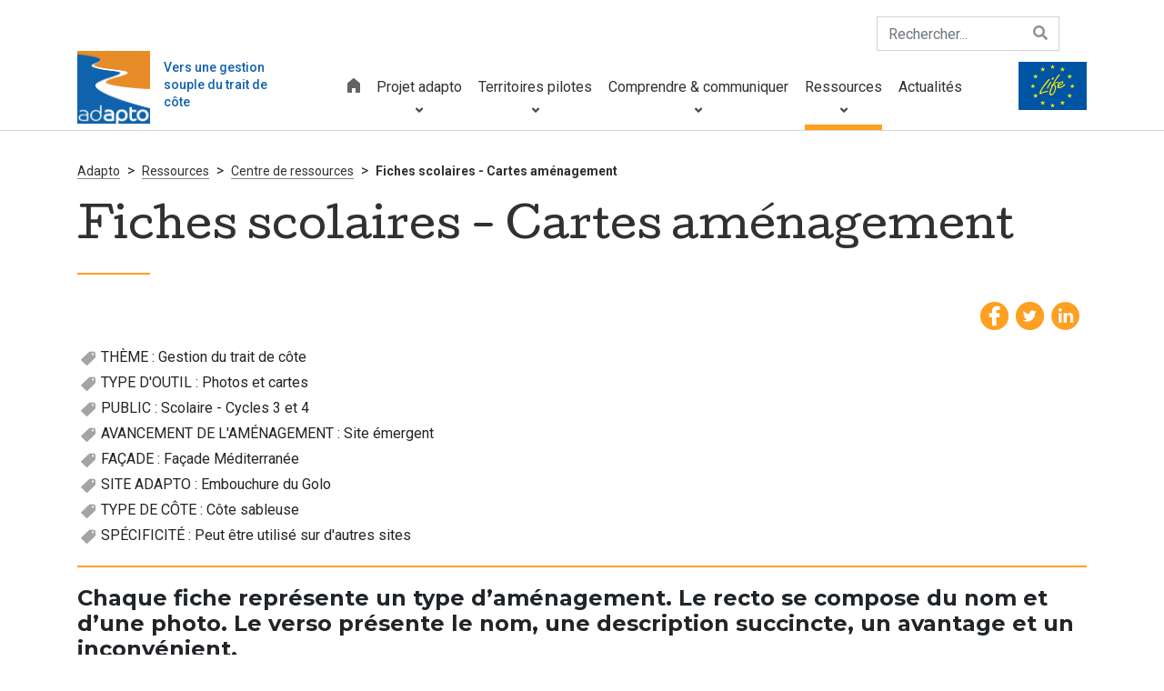

--- FILE ---
content_type: text/html; charset=utf-8
request_url: http://pedagogie.lifeadapto.eu/cpadapto/AdaptoContent.aspx?ID=213042
body_size: 105213
content:

<!doctype html>
<html id="ctl00_html" lang="fr" xml:lang="fr">
<head>
    <script type="text/javascript" src="/script/rootprrooms.js?d=26042017" ></script>
<!-- new
    
-->
    <title>
	Fiches scolaires - Cartes aménagement - CPIE Adapto
</title><meta charset="utf-8" /><meta id="ctl00_MetaDescription" name="description" content="Chaque fiche représente un type d’aménagement. Le recto se compose du 
nom et d’une photo. Le verso présente le nom, une description succincte,
 un avantage et un inconvénient. " /><meta http-equiv="Content-Type" content="text/html; charset=utf-8" /><meta name="viewport" content="width=device-width, initial-scale=1, maximum-scale=1" /><meta name="format-detection" content="telephone=no" /><meta id="ctl00_MetaFBDescription" property="og:description" name="og:description" /><meta id="ctl00_MetaFBTitle" property="og:title" name="og:title" />
<!--
    <link href="https://fonts.googleapis.com/css?family=Handlee" rel="stylesheet" />
-->
<!-- new
    <script type="text/javascript" src="//code.jquery.com/jquery-1.10.2.js"></script>
-->
<!--
    <script type="text/javascript" src="/script/cpie/res-muliti-menu.js"></script>
    <script  type="text/javascript" src="/script/cpie/owl.carousel.js"></script>

    <link href="//cdn.rawgit.com/noelboss/featherlight/1.7.13/release/featherlight.min.css" type="text/css" rel="stylesheet" />
    <script src="//cdn.rawgit.com/noelboss/featherlight/1.7.13/release/featherlight.min.js" type="text/javascript" charset="utf-8"></script>
-->
    <link rel='shortcut icon' type='image/png' href='/Handlers/HTFile.ashx?ATT=1557&DU=150648' />
<!--
    <script type="text/javascript" >
        $(document).ready(function () {
            //$(".menu_icon").click(function () {
            //    $("nav ul").slideToggle();
            //});
            $(window).scroll(function () {
                if ($(this).scrollTop() > 150) {
                    $('header').addClass("sticky");
                }
                else {
                    $('header').removeClass("sticky");
                }
            });

            $('.cpiesearchinput').keypress(function (e) {
                console.log(e);
                if (e.keyCode == 13) {
                    
                    var s = $('.cpiesearchinput').val();
                    if (s.length > 0) document.location.href = "/cpie/recherche.aspx?search=" + encodeURI(s);
                    return false;
                }
            });

        });
        function cpiepopupsearch() {
            $('header').addClass('cpiesearch');
        }
        function cpieremovesearch() {
            $('header').removeClass('cpiesearch');
        }
    </script>
-->
    
<!-- END: SCRIPTS -->

<!--[if lt IE 9]>
<script type="text/javascript">
  document.createElement("header");
  document.createElement("nav");
  document.createElement("section");
  document.createElement("article");
  document.createElement("aside");
  document.createElement("footer");
</script>
<![endif]-->
<!-- new
    <script type='text/javascript'>
var mylat = 48.64352;
var mylng = -3.71577;
var myzoom = 10;
var zerophyto=false;

</script>


    <script type="text/javascript" src="/script/cpie/cpiemap.js"></script>
    <script type="text/javascript" src="/script/cpie/cpie_RichTopicColors.js?d=22102019"></script>
<!--
    <link rel="stylesheet" type="text/css" href="/css/cpie/style.css?d=17102019" media="all" /><link rel="stylesheet" type="text/css" href="/css/cpie/res-muliti-menu.css" /><link rel="stylesheet" type="text/css" href="/css/cpie/responsive.css?d=02072018" />
-->
    <link rel="stylesheet" href="https://stackpath.bootstrapcdn.com/bootstrap/4.3.1/css/bootstrap.min.css" integrity="sha384-ggOyR0iXCbMQv3Xipma34MD+dH/1fQ784/j6cY/iJTQUOhcWr7x9JvoRxT2MZw1T" crossorigin="anonymous" /><link rel="stylesheet" href="https://use.fontawesome.com/releases/v5.7.2/css/all.css" integrity="sha384-fnmOCqbTlWIlj8LyTjo7mOUStjsKC4pOpQbqyi7RrhN7udi9RwhKkMHpvLbHG9Sr" crossorigin="anonymous" /><link href="https://fonts.googleapis.com/css?family=Cutive|Montserrat:700|Roboto:400,500,700" rel="stylesheet" /><link href="https://cdnjs.cloudflare.com/ajax/libs/lightcase/2.5.0/css/lightcase.min.css" rel="stylesheet" /><link href="https://cdnjs.cloudflare.com/ajax/libs/OwlCarousel2/2.3.4/assets/owl.carousel.min.css" rel="stylesheet" /><link rel="stylesheet" type="text/css" href="/css/cpadapto/custom.css?d=14102021" media="all" />
    <script src="https://cdnjs.cloudflare.com/ajax/libs/jquery/3.3.1/jquery.min.js"></script>
    <script src="https://cdnjs.cloudflare.com/ajax/libs/modernizr/2.8.3/modernizr.min.js"></script>
    <script type="text/javascript" src="/script/adapto/jquery.bxslider.min.js"></script>
    <script type="text/javascript" >
      function SelectMenu(i) {
        $('nav ul li a').removeClass('selected');
        if ($.isNumeric(i))
          $('nav ul li:eq(' + i + ') a').addClass('selected')
        else {
          $('nav ul li a').each(function () {
            //console.log($(this).text());
            if ($(this).text() == i) $(this).addClass('selected');
          });
        }
      }
      function adaptosearch1() {
        var s = $('.adaptosearchinput1').val();
        if (s.length > 0) document.location.href = "/cpadapto/AdaptoRecherche.aspx?search=" + encodeURI(s);
      }
      $('.adaptosearchinput1').keypress(function (e) {
        console.log(e);
        if (e.keyCode == 13) {
          adaptosearch1();
          return false;
        }
      });
      function adaptosearch2() {
        var s = $('.adaptosearchinput2').val();
        if (s.length > 0) document.location.href = "/cpadapto/AdaptoRecherche.aspx?search=" + encodeURI(s);
      }
      $('.adaptosearchinput2').keypress(function (e) {
        console.log(e);
        if (e.keyCode == 13) {
          adaptosearch2();
          return false;
        }
      });
    </script>
<!--
    <script type="text/javascript" src="//cdn.kiubi-web.com/47/js/kiubi.api.pfo.jquery-1.1.min.js"></script>
    <script type="text/javascript" src="/theme/fr/assets/js/tarteaucitron/tarteaucitron.js"></script>
-->
<!--
    <script src='https://www.google.com/recaptcha/api.js'></script>
-->
    
<!-- new
  <link rel="stylesheet" type="text/css" href="/css/cpie/owl.carousel.css" />
  <link rel="stylesheet" type="text/css" href="/css/cpadapto/jquery.bxslider.min.css" />
-->
  <link rel="stylesheet" type="text/css" href="/css/cpie/jquery.bxslider.css" />
<!-- new
  
  <script type="text/javascript" src="/script/cpie/owl.carousel.js"></script>
  
  <style>
    .featherlight-inner img {width:inherit;max-width: 100%;}
    @media only screen and (max-height:700px) {
      .featherlight-inner img { height: 500px; }
    }
    @media only screen and (min-height:700px) {
      .featherlight-inner img { height: 650px; }
    }
    @media only screen and (min-height:800px) {
      .featherlight-inner img { height: 750px; }
    }
    @media only screen and (min-height:900px) {
      .featherlight-inner img { height: 850px; }
    }
    @media only screen and (min-height:1000px) {
      .featherlight-inner img { height: 950px; }
    }
  </style>
-->
  <script type="text/javascript" >
    var NbImgMain = 1;
    $(document).ready(function () {
      var mainimagebxsliderautostart = false;
      if (prroot.hasOwnProperty('mainimagebxsliderautostart')) mainimagebxsliderautostart = prroot.mainimagebxsliderautostart;
      if (NbImgMain < 2) mainimagebxsliderautostart = false;
      $('.bxslider1').bxSlider({
        pagerCustom: '#bx-pager',
        controls: (NbImgMain > 1),
        auto: mainimagebxsliderautostart
      });
      var owl = $("#owl-demo");
      owl.owlCarousel({
        items: 3,
        slideSpeed: 1000,
        itemsCustom: false,
        itemsDesktop: [1100, 3],
        itemsDesktopSmall: [979, 3],
        itemsTablet: [768, 3],
        itemsTabletSmall: [639, 2],
        itemsMobile: [479, 1],
        singleItem: false,
        itemsScaleUp: false,
        nav:true,
        navText: ["<img src=\"/images/clients/adapto/fleche_carrousel.svg\" />", "<img src=\"/images/clients/adapto/fleche_carrousel.svg\" class=\"rotate\"/>"],
        autoPlay: true
      });
      var owl2 = $("#owl-demo2");
      owl2.owlCarousel({
        items: 3,
        slideSpeed: 1000,
        itemsCustom: false,
        itemsDesktop: [1100, 3],
        itemsDesktopSmall: [979, 3],
        itemsTablet: [768, 3],
        itemsTabletSmall: [639, 2],
        itemsMobile: [479, 1],
        singleItem: false,
        itemsScaleUp: false,
        nav: true,
        navText: ["<img src=\"/images/clients/adapto/fleche_carrousel.svg\" />", "<img src=\"/images/clients/adapto/fleche_carrousel.svg\" class=\"rotate\"/>"],
        autoPlay: true
      });
    });
  </script>
<link type='text/css' href='/Handlers/HTFile.ashx?ATT=1543&DU=230710' rel='stylesheet' /><script  type='text/javascript' src='/Handlers/HTFile.ashx?ATT=1547&DU=150747' ></script></head>
<body>
    <form name="aspnetForm" method="post" action="./AdaptoContent.aspx?ID=213042" id="aspnetForm">
<div>
<input type="hidden" name="__VIEWSTATE" id="__VIEWSTATE" value="/[base64]/[base64]/[base64]/[base64]/[base64]/[base64]/SUQ9MjA4MTA0Jz5Qb2ludCBkJ2FwcHVpIMOgIGxhIHZpZSBhc3NvY2lhdGl2ZTwvYT48L2xpPjxsaSBwcnNtaWQ9JzE2NzMnPjxhIGhyZWY9Jy9jcGllL0NvbnRlbnRzLmFzcHg/[base64]/[base64]/[base64]/[base64]/[base64]/[base64]/[base64]/TUVESUFJRD0xNjM0NTMmd2lkdGg9NzQ0JmhlaWdodD00NTAmRk9STUFUPVBORycgc3R5bGU9J21hcmdpbjowIGF1dG87Jy8+PC9hPmQCAw9kFgYCAQ9kFgICBw8WAh8CBQEgZAIDD2QWAgICDxQrAAJkZGQCBQ8PFgYfBAVQSGFuZGxlcnMvSFRGaWxlLmFzaHg/[base64]/[base64]/[base64]/[base64]/[base64]/[base64]/[base64]/[base64]/[base64]/[base64]/[base64]/[base64]/[base64]/[base64]/[base64]/TUVESUFJRD0xNjM3Mjcmd2lkdGg9MzQ5JmhlaWdodD0yMDAmRk9STUFUPVBORycvPg5DYXJuZXQgZGUgYm9yZGQCIw9kFgJmDxUDBjIxMzEzMXQ8aW1nIHNyYz0naHR0cDovL3BlZGFnb2dpZS5saWZlYWRhcHRvLmV1L0hhbmRsZXJzL0hUVGh1bWJuYWlsLmFzaHg/[base64]/[base64]/[base64]/[base64]/[base64]/[base64]/[base64]/[base64]/////D2QFJ2N0bDAwJENvbnRlbnRQbGFjZUhvbGRlcjEkbHZSZWxhdGVkTmV3cw9nZAUjY3RsMDAkQ29udGVudFBsYWNlSG9sZGVyMSRsdkFDVEVVUlMPPCsADgMDAgMMZg0C/////w9kBSZjdGwwMCRDb250ZW50UGxhY2VIb2xkZXIxJGx2RG9jdW1lbnRzMg88KwAOAwhmDGYNAv////8PZAUiY3RsMDAkQ29udGVudFBsYWNlSG9sZGVyMSRsdkltYWdlcw8UKwAOZGRkZGRkZBQrAAFkAgFkZGRmAv////8PZAUlY3RsMDAkQ29udGVudFBsYWNlSG9sZGVyMSRsdkRvY3VtZW50cw88KwAOAwMCAwxmDQL/////D2QFJmN0bDAwJENvbnRlbnRQbGFjZUhvbGRlcjEkbHZSZXNzb3VyY2VzD2dkBSNjdGwwMCRDb250ZW50UGxhY2VIb2xkZXIxJGx2UmVsYXRlZA8UKwAOZGRkZGRkZDwrADgAAjhkZGRmAv////[base64]////8PZAoyTxqMSXgHEiWqHxpyRjFdKfp+qlMzfxenZIhPlSVy" />
</div>

<div>

	<input type="hidden" name="__VIEWSTATEGENERATOR" id="__VIEWSTATEGENERATOR" value="464FF8C7" />
</div>
    <!-- wrapper starts -->
        <div class="wrapper center-block">
            <!-- Header Starts -->
            <header id="header" class="header">
                <div class="header-top d-none d-lg-block">
                    <div class="container">
                        <div class="row justify-content-end">
                            <div class="col-auto text-right">
                                <div class="row align-items-center">
                                    <div class="col-auto">
                                        <form class="search" action="/cpadapto/AdaptoRecherche.aspx" method="get">
                                            <div class="input-group">
                                                <label for="recherche1" class="d-none">Rechercher</label>
                                                <input name="r" id="recherche1" type="text" class="form-control adaptosearchinput1" placeholder="Rechercher...">
                                                    <span class="input-group-btn">
                                                        <button type="submit" class="btn btn-default" onclick="adaptosearch1();return false;"><span class="fa fa-search" aria-hidden="true"></span></button>
                                                    </span>
                                            </div>
                                        </form>
                                    </div>
                                    <div class="col-auto">
                                        <nav class="nav-top row text-center" style="display:none">
                                            <ul class="langues list-inline">
                                                <li class="list-inline-item"><a href="/contact/">Contact</a></li>
                                                <li class="list-inline-item sep">|</li>
                                                <li class="list-inline-item"><a href="/" class="active">Français</a></li>
                                                <li class="list-inline-item"><a href="/home.html">English</a></li>
                                            </ul>
                                        </nav>
                                    </div>
                                </div>
                            </div>
                        </div>
                    </div>
                </div>
                <div class="header-menu">
                    <div class="container">
                        <div class="row justify-content-between">
                            <div class="col-auto order-2 order-sm-2 order-md-2 order-lg-1 align-self-center align-self-xl-start">
                                <div class="header-content row align-items-center">
                                    <div class="col-auto">
                                        <div class="logos text-center">
                                            <a href="https://www.lifeadapto.eu/" target="_blank" title="Adapto - Retour à l'accueil">
                                            <img src="/images/clients/adapto/Logo_adapto.jpg" alt="Projet adapto par le Conservatoire du Littoral">
                                            </a> 
                                        </div>
                                    </div>
                                    <div class="col-auto pl-0">
                                        <div class="navbar-brand">Vers une gestion souple du trait de côte</div> 
                                     </div>
                                </div>
                            </div>
                            <div class="col-12 col-sm-auto align-self-center align-self-lg-end order-1 order-md-1 order-lg-2 bg-primary bg-xs-none mb-1 mb-sm-0">
                              <nav class="navbar navbar-expand-lg navbar-light">
                                <div class="m-auto d-lg-none z-index-1000">
                                  <button class="hamburger hamburger--slider" type="button" data-toggle="collapse" data-target="#navbarNav" aria-controls="navbarNav" aria-expanded="false" aria-label="Toggle navigation">
                                    <span class="hamburger-box">
                                      <span class="hamburger-inner"></span>
                                    </span>
                                    <span class="menu-text"></span>
                                  </button>
                                </div>
                                <div class="collapse navbar-collapse" id="navbarNav">
                                  <div class="top-menu-mobile nav-top d-lg-none">
                                    <ul class="langues list-inline mt-3 mt-sm-0">
                                      <li class="list-inline-item" style="display:none"><a href="/" class="active">Français</a></li>
                                      <li class="list-inline-item" style="display:none"><span class="sep-verticale-sm"></span></li>
                                      <li class="list-inline-item" style="display:none"><a href="/home.html">English</a></li>
                                    </ul>
                                    <form class="search" action="/cpadapto/AdaptoRecherche.aspx" method="get">
                                      <div class="input-group">
                                        <label for="recherche" class="d-none">Rechercher</label>
                                        <input name="r" id="recherche" type="text" class="form-control adaptosearchinput2" placeholder="Rechercher...">
                                        <span class="input-group-btn">
                                          <button type="submit" class="btn btn-default" onclick="adaptosearch2();return false;"><span class="fa fa-search" aria-hidden="true"></span></button>
                                        </span>
                                      </div>
                                    </form>
                                  </div>
                                  <ul class="nav navbar-nav site-web-menu-v menu-deroulant align-items-end">
                                    <li class=""><a href="https://www.lifeadapto.eu/" title="Accueil" target="_blank"><img src="/images/clients/adapto/icon_home.svg" alt="Accueil"></a></li>
                                    <li class="has-child"><a href="https://www.lifeadapto.eu/adapto-un-projet-life.html" title="Projet adapto" target="_blank">Projet adapto<i class="fa fa-angle-down sous-menu"></i></a>
                                      <ul class="dropdown-menu">
                                        <li class="has-child"><a href="https://www.lifeadapto.eu/adapto-un-projet-life.html" title="adapto, un projet Life" target="_blank">adapto, un projet Life<i class="fa fa-angle-down sous-menu"></i></a>
                                          <ul class="dropdown-menu">
                                            <li class=""><a href="https://www.lifeadapto.eu/approches-transversales.html" title="Approches transversales" target="_blank">Approches transversales</a></li>
                                            <li class=""><a href="https://www.lifeadapto.eu/partenaires.html" title="Partenaires " target="_blank">Partenaires </a></li>
                                          </ul>
                                        </li>
                                        <li class=""><a href="https://www.lifeadapto.eu/qu-est-ce-qu-un-projet-life.html" title="Qu’est-ce qu’un projet LIFE ?" target="_blank">Qu’est-ce qu’un projet LIFE ?</a></li>
                                      </ul>
                                    </li>
                                    <li class="has-child"><a href="https://www.lifeadapto.eu/territoires-pilotes.html" title="Territoires pilotes" target="_blank">Territoires pilotes<i class="fa fa-angle-down sous-menu"></i></a>
                                      <ul class="dropdown-menu">
                                        <li class=""><a href="https://www.lifeadapto.eu/baie-d-authie.html" title="Baie d’Authie" target="_blank">Baie d’Authie</a></li>
                                        <li class=""><a href="https://www.lifeadapto.eu/estuaire-de-l-orne.html" title="Estuaire de l’Orne" target="_blank">Estuaire de l’Orne</a></li>
                                        <li class=""><a href="https://www.lifeadapto.eu/baie-de-lancieux.html" title="Baie de Lancieux" target="_blank">Baie de Lancieux</a></li>
                                        <li class=""><a href="https://www.lifeadapto.eu/marais-de-moeze.html" title="Marais de Moeze" target="_blank">Marais de Moeze</a></li>
                                        <li class=""><a href="https://www.lifeadapto.eu/estuaire-de-la-gironde.html" title="Estuaire de la Gironde" target="_blank">Estuaire de la Gironde</a></li>
                                        <li class=""><a href="https://www.lifeadapto.eu/delta-de-la-leyre.html" title="Delta de la Leyre" target="_blank">Delta de la Leyre</a></li>
                                        <li class=""><a href="https://www.lifeadapto.eu/petit-et-grand-travers.html" title="Petit et Grand Travers" target="_blank">Petit et Grand Travers</a></li>
                                        <li class=""><a href="https://www.lifeadapto.eu/vieux-salins-d-hyeres.html" title="Vieux Salins d’Hyères" target="_blank">Vieux Salins d’Hyères</a></li>
                                        <li class=""><a href="https://www.lifeadapto.eu/delta-du-golo.html" title="Delta du Golo" target="_blank">Delta du Golo</a></li>
                                        <li class=""><a href="https://www.lifeadapto.eu/rizieres-de-mana.html" title="Rizières de Mana" target="_blank">Rizières de Mana</a></li>
                                      </ul>
                                    </li>
                                    <li class="has-child"><a href="https://www.lifeadapto.eu/comprendre-et-communiquer.html" title="Comprendre &amp; communiquer" target="_blank">Comprendre &amp; communiquer<i class="fa fa-angle-down sous-menu"></i></a>
                                      <ul class="dropdown-menu">
                                        <li class=""><a href="https://www.lifeadapto.eu/scolaires.html" title="Scolaires" target="_blank">Scolaires</a></li>
                                        <li class=""><a href="https://www.lifeadapto.eu/animations-sur-le-terrain.html" title="Animations sur le terrain" target="_blank">Animations sur le terrain</a></li>
                                        <li class=""><a href="https://www.lifeadapto.eu/communications-sur-le-projet.html" title="Communications sur le projet" target="_blank">Communications sur le projet</a></li>
                                        <li class=""><a href="https://www.lifeadapto.eu/echanges-d-experiences.html" title="Echanges d’expériences" target="_blank">Echanges d’expériences</a></li>
                                      </ul>
                                    </li>
                                    <li class="has-child active"><a href="https://www.lifeadapto.eu/ressources.html" title="Ressources" target="_blank">Ressources<i class="fa fa-angle-down sous-menu"></i></a>
                                      <ul class="dropdown-menu">
                                        <li class=""><a href="/" title="Centre de ressources" target="_self">Centre de ressources</a></li>
                                      </ul>
                                    </li>
                                    <li class=""><a href="https://www.lifeadapto.eu/actualites/" title="Actualités" target="_blank">Actualités</a></li>
                                    <li class=""><a href="https://www.lifeadapto.eu/contact/" title="Contact" target="_blank">Contact</a></li>
                                  </ul>
                                </div>
                              </nav>
                            </div>
                            <div class="col-auto text-right order-3 order-md-3 align-self-center">
                                <img src="/images/clients/adapto/Logo_life.svg" alt="Logo Europe" class="life">
                            </div>
                        </div>
                    </div>
                </div>
            </header>
<!--
       <header id="ctl00_PanelHeader">
             <div class="menu_icon">
                <img src="/images/clients/cpie/menu_icon.png" width="33" height="24" alt="menu_icon" /> 
             </div>
            <div class="cpiesearchbar" >
                <input type="text" class="cpiesearchinput" placeholder="saisissez votre recherche ici">
                <a href="#" onclick="cpieremovesearch();return false;"><img src="/images/clients/prh/site/searchbuttonclose.png" style="position:absolute;right:50px;top:40px;"></a>
            </div>
            <div class="container">
               
                	<div class="header_in">
                    	<div class="logo">
                        	<a id="ctl00_hypLogo" href="../"><img id="ctl00_ImgLogo" alt="Logo" title="Accueil" src="Handlers/HTFile.ashx?ATT=1587&amp;DU=140722" alt="CPIE Adapto" style="border-width:0px;" /></a>
                        </div>
                        <div class="header_right">
                        	<div class="header_right_main">
                            <a href="#" class="search" onclick="cpiepopupsearch();return false;"><img src="/images/clients/cpie/search_btn.png" width="21" height="20" alt="search_btn" /></a>
                                <nav>
                                    <ul><li prmid='3698'><a  href='/cpie/contenus.aspx?CONTENT=ANIMATION' >Animations</a></li><li prmid='3699'><a  href='#' onclick='return false;' >Projets</a><ul prmid='3699'><li prsmid='1660'><a href='/cpie/Contents.aspx?CONTENT=PROJECT'>TOUS</a></li><li prsmid='1661'><a href='/cpie/Contents.aspx?CONTENT=PROJECT&SRT=208373'>Culture et Patrimoine</a></li><li prsmid='1662'><a href='/cpie/Contents.aspx?CONTENT=PROJECT&SRT=208374'>Vie citoyenne</a></li><li prsmid='1663'><a href='/cpie/Contents.aspx?CONTENT=PROJECT&SRT=208375'>Biodiversité</a></li><li prsmid='1664'><a href='/cpie/thematique/208376/Alimentation'>Alimentation</a></li><li prsmid='1665'><a href='/cpie/thematique/208377/Jeunesse'>Jeunesse</a></li><li prsmid='1666'><a href='/cpie/thematique/208378/Education-sportive'>Éducation sportive</a></li><li prsmid='1667'><a href='/cpie/Contents.aspx?CONTENT=PROJECT&SRT=208379'>Écoles</a></li><li prsmid='1668'><a href='/cpie/Contents.aspx?CONTENT=PROJECT&SRT=208380'>Collèges</a></li><li prsmid='1669'><a href='/cpie/ressources.aspx'>Centre de Ressources</a></li></ul></li><li prmid='3700'><a  href='#' onclick='return false;' >Notre association</a><ul prmid='3700'><li prsmid='1670'>Qui sommes-nous ?</li><li prsmid='1671'><a href='/cpadapto/AdaptoContent.aspx?ID=208103'>Devenir adhérent ou bénévole</a></li><li prsmid='1672'><a href='/cpadapto/AdaptoContent.aspx?ID=208104'>Point d'appui à la vie associative</a></li><li prsmid='1673'><a href='/cpie/Contents.aspx?CONTENT=COMPANY'>Nos partenaires</a></li></ul></li><li prmid='3701'><a  href='#' onclick='return false;' >ALSH</a><ul prmid='3701'><li prsmid='1674'><a href='/cpadapto/AdaptoContent.aspx?ID=208203'>ALSH intercommunal</a></li><li prsmid='1675'>ALSH Guerlesquin</li><li prsmid='1676'><a href='/cpadapto/AdaptoContent.aspx?ID=208205'>Séjours</a></li></ul></li><li prmid='3702'><a  href='/cpie/Contents.aspx?CONTENT=EVENT' >Agenda</a></li></ul>  
                                    <div class="clear"></div>
                                </nav>
                                
                                <div class="clear"></div>
                            </div>
                            <div class="clear"></div>
                        </div>
                        <div class="clear"></div>
               	    </div>
                </div>
            
       </header>
-->
            <!-- Header ends -->
            <div class="cpiecontent">
                
  <script type="text/javascript" >
    var myot = 'CLIPPING';
  </script>
  
    <!-- Banner Starts -->
  
  <!-- Banner ends -->
  <div id="AdaptoContent" class="content">
    <!-- main_content Starts -->
    <div id="ctl00_ContentPlaceHolder1_placeholderMainContent" class="main_content prrooms_content" dataid="213042" datatype="CLIPPING">
      <div class="container">
        <div class="devenez_sec devenez_inner2 ">
          <div class="devenez_in">
            <ol class="breadcrumb breadcrumb-main" itemscope="" itemtype="https://schema.org/BreadcrumbList">
              <li><a data-home="true" href="https://www.lifeadapto.eu/" target="_blank" >Adapto</a></li>
              <li class="ml-1 mr-1">&gt;</li> 
              <li itemprop="itemListElement" itemscope="" itemtype="http://schema.org/ListItem"><a href="https://www.lifeadapto.eu/ressources.html" target="_blank" itemprop="item"><span itemprop="name">Ressources</span></a></li>
              <li class="ml-1 mr-1">&gt;</li> 
              <li itemprop="itemListElement" itemscope="" itemtype="http://schema.org/ListItem"><a href="/" target="_self" itemprop="item"><span itemprop="name">Centre de ressources</span></a></li>
              <li class="ml-1 mr-1">&gt;</li> 
              <li itemprop="itemListElement" itemscope="" itemtype="http://schema.org/ListItem"><a href="#" target="_self" itemprop="item"><span itemprop="name">Fiches scolaires - Cartes aménagement</span></a></li>
            </ol>
            <h1 itemprop="headline" class="page-header line">Fiches scolaires - Cartes aménagement</h1>
            
            <div id="ctl00_ContentPlaceHolder1_placeholderDATE" class="content_date" style="background: url(/images/clients/cpie/calendar2.png) no-repeat left center; color: #df5926;padding: 0px 0 0 24px;">
              
              
            </div>
            <div class="social_icons">
              <ul>
                <li><a id="ctl00_ContentPlaceHolder1_hypShareFacebook" class="cpiesharefacebook" title="partage facebook" href="https://www.facebook.com/share.php?u=http%3a%2f%2fpedagogie.lifeadapto.eu%2fcpadapto%2fAdaptoContent.aspx%3fID%3d213042" target="facebook" style="display:inline-block;height:31px;width:31px;"><img src="/images/clients/adapto/fb_icon.png" alt="" style="border-width:0px;" /></a></li>
                <li><a id="ctl00_ContentPlaceHolder1_hypShareTwitter" class="cpiesharetwitter" title="partage twitter" href="http://twitter.com/share?url=Fiches+scolaires+-+Cartes+am%c3%a9nagement+http%3a%2f%2fpedagogie.lifeadapto.eu%2fcpadapto%2fAdaptoContent.aspx%3fID%3d213042" target="twitter" style="display:inline-block;height:31px;width:31px;"><img src="/images/clients/adapto/tw_icon.png" alt="" style="border-width:0px;" /></a></li>
                <li><a id="ctl00_ContentPlaceHolder1_hypShareLinkedin" alt="linkedin_icon" class="cpiesharelinkedin" title="partage linkedin" href="https://www.linkedin.com/shareArticle?mini=true&amp;url=http%3a%2f%2fpedagogie.lifeadapto.eu%2fcpadapto%2fAdaptoContent.aspx%3fID%3d213042&amp;title=Fiches+scolaires+-+Cartes+am%c3%a9nagement&amp;summary=Chaque+fiche+repr%c3%a9sente+un+type+d%e2%80%99am%c3%a9nagement.+Le+recto+se+compose+du+%0d%0anom+et+d%e2%80%99une+photo.+Le+verso+pr%c3%a9sente+le+nom%2c+une+description+succincte%2c%0d%0a+un+avantage+et+un+inconv%c3%a9nient.+&amp;source=CPIE+Adapto" target="linkedin" style="display:inline-block;height:31px;width:31px;"><img src="/images/clients/adapto/linkedin_icon.png" alt="" style="border-width:0px;" /></a></li>
                <li><a id="ctl00_ContentPlaceHolder1_hypShareWhatsapp" class="cpiesharewhatsapp" alt="whatsapp" title="partage whatsapp" href="whatsapp:%20//send?text=http%3a%2f%2fpedagogie.lifeadapto.eu%2fcpadapto%2fAdaptoContent.aspx%3fID%3d213042" target="whatsapp" style="display:inline-block;height:31px;width:31px;display:none;"><img src="/images/clients/adapto/wh_icon.png" alt="" style="border-width:0px;" /></a></li>
                <!-- <li><a href="#"><img src="/images/clients/cpie/gmail_icon.png" width="31" height="31" alt="gmail_icon" /></a></li> -->
              </ul>
              <div class="clear"></div>
            </div>
            <div class="clear"></div>
          </div>
          <div id="ctl00_ContentPlaceHolder1_placeholderTags" class="adaptoContTag" style="/*display: block;border-bottom: 1px solid rgb(223, 89, 38);padding: 0 0 19px 0;color:black;font-size:1.250em;margin: 0 0 20px 0;*/">
            <div class='tagparent'>&nbsp;<img src='/images/tag.png' /> THÈME : <a class='ContentTag' href='AdaptoRess.aspx?ST=19044#FILTERS'>Gestion du trait de c&#244;te</a></div><div class='tagparent'>&nbsp;<img src='/images/tag.png' /> TYPE D'OUTIL : <a class='ContentTag' href='AdaptoRess.aspx?ST=19076#FILTERS'>Photos et cartes</a></div><div class='tagparent'>&nbsp;<img src='/images/tag.png' /> PUBLIC : <a class='ContentTag' href='AdaptoRess.aspx?ST=19069#FILTERS'>Scolaire - Cycles 3 et 4</a></div><div class='tagparent'>&nbsp;<img src='/images/tag.png' /> AVANCEMENT DE L'AMÉNAGEMENT : <a class='ContentTag' href='AdaptoRess.aspx?ST=19084#FILTERS'>Site &#233;mergent</a></div><div class='tagparent'>&nbsp;<img src='/images/tag.png' /> FAÇADE : <a class='ContentTag' href='AdaptoRess.aspx?ST=19066#FILTERS'>Fa&#231;ade M&#233;diterran&#233;e</a></div><div class='tagparent'>&nbsp;<img src='/images/tag.png' /> SITE ADAPTO : <a class='ContentTag' href='AdaptoRess.aspx?ST=19054#FILTERS'>Embouchure du Golo</a></div><div class='tagparent'>&nbsp;<img src='/images/tag.png' /> TYPE DE CÔTE : <a class='ContentTag' href='AdaptoRess.aspx?ST=19064#FILTERS'>C&#244;te sableuse</a></div><div class='tagparent'>&nbsp;<img src='/images/tag.png' /> SPÉCIFICITÉ : <a class='ContentTag' href='AdaptoRess.aspx?ST=19052#FILTERS'>Peut &#234;tre utilis&#233; sur d&#39;autres sites</a></div>
          </div>
          <div class="cpieheader">
            <div class="cpieheader_left">
              <h4>
                Chaque fiche représente un type d’aménagement. Le recto se compose du 
nom et d’une photo. Le verso présente le nom, une description succincte,
 un avantage et un inconvénient.<br><br>
              </h4>
            </div>
          </div>
          <div id="PR_NL" ></div>
          <div id="ctl00_ContentPlaceHolder1_PlaceholderImagesAndMapAndCalendarAndDownload" class="nature_camp_sec">
                <div class="nature_camp_left">
                      
                              <ul class="bxslider1">
                                  
                              <li><small><a class='mainimagefeatherlight' target-featherlight='#mainimage0' ><img src='http://pedagogie.lifeadapto.eu/Handlers/HTThumbnail.ashx?MEDIAID=163453&width=744&height=450&FORMAT=PNG' style='margin:0 auto;'/></a></small></li>
                          
                              </ul>
                          
                  </div>
                    <div id="ctl00_ContentPlaceHolder1_PlaceholderMapAndCalendarAndDownload" class="camp_right_main">
                      
                      
                      <a id="ctl00_ContentPlaceHolder1_hypMore2" class="btn btn-primary btn-adapto" href="Handlers/HTFile.ashx?MEDIAID=163452&amp;SITEKEY=0a390468-c326-457a-babd-152c5568b36f" target="_self">TELECHARGEZ...</a>
                  </div> 
              </div>
              <div id="ctl00_ContentPlaceHolder1_placeholderContentBody" class="prcontentbody"> <!-- minus pollution_sec  -->
                <p>
                    <h5>Objectif pédagogique</h5>
<p>- Comprendre et connaitre différents aménagements littoraux<br>- Différencier les aménagements souples et les aménagements durs<br>- Ouvrir le débat sur les aménagements possibles, leurs avantages et inconvénients.</p>
<br>
        
<h5>Description</h5>
<p>Chaque fiche représente un type d’aménagement. Le recto se compose du 
nom et d’une photo. Le verso présente le nom, une description succincte,
 un avantage et un inconvénient.<br>Les élèves doivent tout d’abord 
reconnaitre les aménagements dits "souples" et les aménagements dits 
"durs". Puis un débat est ouvert par l’animateur sur les aménagements 
possibles sur le site "si nous étions les gestionnaires...". Les élèves 
doivent alors présenter des solutions, le lieu où ils les placeraient 
sur le site et pourquoi, et débattre des intérêts ou inconvénients.</p>
<br>
        
<div class="row pubcibprereq">
  <div class="col-12 col-md-12 col-lg-6 text-white mb-6 mb-lg-0">
    <h3>Public cible</h3>
    <p>Élèves de cycle 3, mais elles peuvent être utilisées avec des publics plus âgés.</p>
  </div>
  <div class="col-12 col-md-12 col-lg-6 text-white">
    <h3>Pré-requis</h3>
    <p>Aucun.<br><br></p>
  </div>
</div>        
<br><br><h5>Utilisation dans le cadre d'Adapto</h5>
<p>Utilisation sur le site par les 6ème et les 5ème.</p>
<br>
        
<h5>Retour d'expérience</h5>
<p>Les élèves ont pu relier les aménagements à une solution souple ou à une
 solution dure. Les élèves ont propos  des aménagements pour le site 
issus des cartes ou totalement inventés.<br>Les enseignants ont apprécié le débat qui est un exercice encore peu pratiqué à cet âge.<br>Au
 niveau de l’animation, les élèves comprennent rapidement la différence 
entre solutions dures et souples une fois la définition donnée. Le débat
 a besoin d’être bien encadré et animé, les élèves n’étant pas habitués à
 ce type d’exercice. Il est important de souligner que l’on ne gère pas 
de la même manière une zone naturelle de dune et les maisons de bord de 
plage ; et qu’ils doivent donc bien réfléchir aux objectifs que leur 
solution doit permettre d’atteindre.</p>
<br>
                  </p>
                <div class="clear"></div>
              </div>
          </div>
            
          
      </div>
      
      
      <!-- début publications reliées -->
      <div class="container" >
        
    </div>
      <!-- fin publication reliées -->
      
      <div id="ctl00_ContentPlaceHolder1_placeOTHERCONTENTS" class="projects_inner2">
        <div class="adaptoContSamePub">
          <div class="container" >
            <div class="prjt_inner2_in">
              <h3>Pour le même public cible</h3>
              <div class="clear"></div>
            </div>
          </div>
          
              <div class="slider">
                <ul class="owl-carousel" id="owl-demo">
                  
              <li class="item">
                <a href='/cpadapto/AdaptoContent.aspx?ID=216006'>
                      <img src='http://pedagogie.lifeadapto.eu/Handlers/HTThumbnail.ashx?MEDIAID=168622&width=349&height=200&FORMAT=PNG'/>
                </a>
                <p>Séance scolaire 3 - Fiche de déroulement</p>
              </li>
            
              <li class="item">
                <a href='/cpadapto/AdaptoContent.aspx?ID=216007'>
                      <img src='http://pedagogie.lifeadapto.eu/Handlers/HTThumbnail.ashx?MEDIAID=168625&width=349&height=200&FORMAT=PNG'/>
                </a>
                <p>Séance scolaire 4 - Fiche de déroulement</p>
              </li>
            
              <li class="item">
                <a href='/cpadapto/AdaptoContent.aspx?ID=216002'>
                      
                </a>
                <p>Livret d'animation sur le terrain</p>
              </li>
            
              <li class="item">
                <a href='/cpadapto/AdaptoContent.aspx?ID=216003'>
                      <img src='http://pedagogie.lifeadapto.eu/Handlers/HTThumbnail.ashx?MEDIAID=168615&width=349&height=200&FORMAT=PNG'/>
                </a>
                <p>Séance scolaire 1 - Fiche de déroulement</p>
              </li>
            
              <li class="item">
                <a href='/cpadapto/AdaptoContent.aspx?ID=216004'>
                      <img src='http://pedagogie.lifeadapto.eu/Handlers/HTThumbnail.ashx?MEDIAID=168617&width=349&height=200&FORMAT=PNG'/>
                </a>
                <p>Séance scolaire 2 - Fiche de déroulement</p>
              </li>
            
              <li class="item">
                <a href='/cpadapto/AdaptoContent.aspx?ID=216005'>
                      <img src='http://pedagogie.lifeadapto.eu/Handlers/HTThumbnail.ashx?MEDIAID=168619&width=349&height=200&FORMAT=PNG'/>
                </a>
                <p>Séance scolaire 2 - Support de présentation powerpoint</p>
              </li>
            
              <li class="item">
                <a href='/cpadapto/AdaptoContent.aspx?ID=213391'>
                      <img src='http://pedagogie.lifeadapto.eu/Handlers/HTThumbnail.ashx?MEDIAID=164190&width=349&height=200&FORMAT=PNG'/>
                </a>
                <p>Maquette 3D et vidéo mapping du littoral</p>
              </li>
            
              <li class="item">
                <a href='/cpadapto/AdaptoContent.aspx?ID=213392'>
                      <img src='http://pedagogie.lifeadapto.eu/Handlers/HTThumbnail.ashx?MEDIAID=164196&width=349&height=200&FORMAT=PNG'/>
                </a>
                <p>Fiches de déroulé d’ateliers pédagogiques en classe</p>
              </li>
            
              <li class="item">
                <a href='/cpadapto/AdaptoContent.aspx?ID=213394'>
                      <img src='http://pedagogie.lifeadapto.eu/Handlers/HTThumbnail.ashx?MEDIAID=164216&width=349&height=200&FORMAT=PNG'/>
                </a>
                <p>Jeu "adaptons nous"</p>
              </li>
            
              <li class="item">
                <a href='/cpadapto/AdaptoContent.aspx?ID=213395'>
                      <img src='http://pedagogie.lifeadapto.eu/Handlers/HTThumbnail.ashx?MEDIAID=164226&width=349&height=200&FORMAT=PNG'/>
                </a>
                <p>Magazines Terre & Océan et Terre & Océan Junior</p>
              </li>
            
              <li class="item">
                <a href='/cpadapto/AdaptoContent.aspx?ID=213396'>
                      <img src='http://pedagogie.lifeadapto.eu/Handlers/HTThumbnail.ashx?MEDIAID=164230&width=349&height=200&FORMAT=PNG'/>
                </a>
                <p>Vidéos trait de côte et reconnexions marines</p>
              </li>
            
              <li class="item">
                <a href='/cpadapto/AdaptoContent.aspx?ID=213372'>
                      <img src='http://pedagogie.lifeadapto.eu/Handlers/HTThumbnail.ashx?MEDIAID=164120&width=349&height=200&FORMAT=PNG'/>
                </a>
                <p>Carte géographique et climatique de l’estuaire de l’Orne</p>
              </li>
            
              <li class="item">
                <a href='/cpadapto/AdaptoContent.aspx?ID=213373'>
                      <img src='http://pedagogie.lifeadapto.eu/Handlers/HTThumbnail.ashx?MEDIAID=164123&width=349&height=200&FORMAT=PNG'/>
                </a>
                <p>Expérience changement climatique "Acidité et érosion"</p>
              </li>
            
              <li class="item">
                <a href='/cpadapto/AdaptoContent.aspx?ID=213374'>
                      <img src='http://pedagogie.lifeadapto.eu/Handlers/HTThumbnail.ashx?MEDIAID=164126&width=349&height=200&FORMAT=PNG'/>
                </a>
                <p>Expérience changement climatique "Gaz à effet de serre"</p>
              </li>
            
              <li class="item">
                <a href='/cpadapto/AdaptoContent.aspx?ID=213375'>
                      <img src='http://pedagogie.lifeadapto.eu/Handlers/HTThumbnail.ashx?MEDIAID=164129&width=349&height=200&FORMAT=PNG'/>
                </a>
                <p>Expérience changement climatique "Dilatation de l'eau"</p>
              </li>
            
              <li class="item">
                <a href='/cpadapto/AdaptoContent.aspx?ID=213376'>
                      <img src='http://pedagogie.lifeadapto.eu/Handlers/HTThumbnail.ashx?MEDIAID=164132&width=349&height=200&FORMAT=PNG'/>
                </a>
                <p>Expérience changement climatique "Le devenir de l'Orne"</p>
              </li>
            
              <li class="item">
                <a href='/cpadapto/AdaptoContent.aspx?ID=213377'>
                      <img src='http://pedagogie.lifeadapto.eu/Handlers/HTThumbnail.ashx?MEDIAID=164135&width=349&height=200&FORMAT=PNG'/>
                </a>
                <p>Expérience changement climatique - Pourquoi les falaises s'effondrent</p>
              </li>
            
              <li class="item">
                <a href='/cpadapto/AdaptoContent.aspx?ID=213382'>
                      <img src='http://pedagogie.lifeadapto.eu/Handlers/HTThumbnail.ashx?MEDIAID=164143&width=349&height=200&FORMAT=PNG'/>
                </a>
                <p>Présentation changement climatique et érosion en vidéos</p>
              </li>
            
              <li class="item">
                <a href='/cpadapto/AdaptoContent.aspx?ID=213383'>
                      <img src='http://pedagogie.lifeadapto.eu/Handlers/HTThumbnail.ashx?MEDIAID=164147&width=349&height=200&FORMAT=PNG'/>
                </a>
                <p>Zoom sur les animaux de l’estuaire de l’Orne</p>
              </li>
            
              <li class="item">
                <a href='/cpadapto/AdaptoContent.aspx?ID=213384'>
                      <img src='http://pedagogie.lifeadapto.eu/Handlers/HTThumbnail.ashx?MEDIAID=164151&width=349&height=200&FORMAT=PNG'/>
                </a>
                <p>En quête de chiffres (Partie 1)</p>
              </li>
            
              <li class="item">
                <a href='/cpadapto/AdaptoContent.aspx?ID=213385'>
                      <img src='http://pedagogie.lifeadapto.eu/Handlers/HTThumbnail.ashx?MEDIAID=164154&width=349&height=200&FORMAT=PNG'/>
                </a>
                <p>En quête de chiffres (Partie 2)</p>
              </li>
            
              <li class="item">
                <a href='/cpadapto/AdaptoContent.aspx?ID=213386'>
                      <img src='http://pedagogie.lifeadapto.eu/Handlers/HTThumbnail.ashx?MEDIAID=164157&width=349&height=200&FORMAT=PNG'/>
                </a>
                <p>Simulations vidéo de la montée des eaux</p>
              </li>
            
              <li class="item">
                <a href='/cpadapto/AdaptoContent.aspx?ID=213387'>
                      <img src='http://pedagogie.lifeadapto.eu/Handlers/HTThumbnail.ashx?MEDIAID=164160&width=349&height=200&FORMAT=PNG'/>
                </a>
                <p>Zoom sur les acteurs de l'estuaire de l'Orne</p>
              </li>
            
              <li class="item">
                <a href='/cpadapto/AdaptoContent.aspx?ID=213388'>
                      <img src='http://pedagogie.lifeadapto.eu/Handlers/HTThumbnail.ashx?MEDIAID=164166&width=349&height=200&FORMAT=PNG'/>
                </a>
                <p>La table ronde de l'estuaire de l'Orne</p>
              </li>
            
              <li class="item">
                <a href='/cpadapto/AdaptoContent.aspx?ID=213389'>
                      <img src='http://pedagogie.lifeadapto.eu/Handlers/HTThumbnail.ashx?MEDIAID=164173&width=349&height=200&FORMAT=PNG'/>
                </a>
                <p>Exposition "2100, odyssée de l'estuaire"</p>
              </li>
            
              <li class="item">
                <a href='/cpadapto/AdaptoContent.aspx?ID=213359'>
                      <img src='http://pedagogie.lifeadapto.eu/Handlers/HTThumbnail.ashx?MEDIAID=164089&width=349&height=200&FORMAT=PNG'/>
                </a>
                <p>L'évolution du littoral et ses aménagements</p>
              </li>
            
              <li class="item">
                <a href='/cpadapto/AdaptoContent.aspx?ID=213362'>
                      <img src='http://pedagogie.lifeadapto.eu/Handlers/HTThumbnail.ashx?MEDIAID=164097&width=349&height=200&FORMAT=PNG'/>
                </a>
                <p>Fiches de déroulé des séances scolaires</p>
              </li>
            
              <li class="item">
                <a href='/cpadapto/AdaptoContent.aspx?ID=213363'>
                      
                </a>
                <p>Photolangage</p>
              </li>
            
              <li class="item">
                <a href='/cpadapto/AdaptoContent.aspx?ID=213364'>
                      <img src='http://pedagogie.lifeadapto.eu/Handlers/HTThumbnail.ashx?MEDIAID=164119&width=349&height=200&FORMAT=PNG'/>
                </a>
                <p>Relation entre l'Homme et la Mer</p>
              </li>
            
              <li class="item">
                <a href='/cpadapto/AdaptoContent.aspx?ID=213266'>
                      <img src='http://pedagogie.lifeadapto.eu/Handlers/HTThumbnail.ashx?MEDIAID=163969&width=349&height=200&FORMAT=PNG'/>
                </a>
                <p>Vidéos animations scolaires "boulette"</p>
              </li>
            
              <li class="item">
                <a href='/cpadapto/AdaptoContent.aspx?ID=213236'>
                      <img src='http://pedagogie.lifeadapto.eu/Handlers/HTThumbnail.ashx?MEDIAID=163861&width=349&height=200&FORMAT=PNG'/>
                </a>
                <p>Cartographie manipulable de la Baie d'Authie</p>
              </li>
            
              <li class="item">
                <a href='/cpadapto/AdaptoContent.aspx?ID=213216'>
                      <img src='http://pedagogie.lifeadapto.eu/Handlers/HTThumbnail.ashx?MEDIAID=163811&width=349&height=200&FORMAT=PNG'/>
                </a>
                <p>Malle pédagogique "Ricochet"</p>
              </li>
            
              <li class="item">
                <a href='/cpadapto/AdaptoContent.aspx?ID=213227'>
                      <img src='http://pedagogie.lifeadapto.eu/Handlers/HTThumbnail.ashx?MEDIAID=163830&width=349&height=200&FORMAT=PNG'/>
                </a>
                <p>Livret des élèves</p>
              </li>
            
              <li class="item">
                <a href='/cpadapto/AdaptoContent.aspx?ID=213152'>
                      <img src='http://pedagogie.lifeadapto.eu/Handlers/HTThumbnail.ashx?MEDIAID=163727&width=349&height=200&FORMAT=PNG'/>
                </a>
                <p>Carnet de bord</p>
              </li>
            
              <li class="item">
                <a href='/cpadapto/AdaptoContent.aspx?ID=213131'>
                      <img src='http://pedagogie.lifeadapto.eu/Handlers/HTThumbnail.ashx?MEDIAID=163641&width=349&height=200&FORMAT=PNG'/>
                </a>
                <p>Histoire de Mortagne-sur-Gironde à travers les cartes</p>
              </li>
            
              <li class="item">
                <a href='/cpadapto/AdaptoContent.aspx?ID=213132'>
                      <img src='http://pedagogie.lifeadapto.eu/Handlers/HTThumbnail.ashx?MEDIAID=163643&width=349&height=200&FORMAT=PNG'/>
                </a>
                <p>Présentation intervention finale adapto 2020 en classe</p>
              </li>
            
              <li class="item">
                <a href='/cpadapto/AdaptoContent.aspx?ID=213133'>
                      <img src='http://pedagogie.lifeadapto.eu/Handlers/HTThumbnail.ashx?MEDIAID=163646&width=349&height=200&FORMAT=PNG'/>
                </a>
                <p>Quizz chronologique adapto (Mortagne)</p>
              </li>
            
              <li class="item">
                <a href='/cpadapto/AdaptoContent.aspx?ID=213134'>
                      <img src='http://pedagogie.lifeadapto.eu/Handlers/HTThumbnail.ashx?MEDIAID=163648&width=349&height=200&FORMAT=PNG'/>
                </a>
                <p>Support d'animation terrain (Frise chronologique)</p>
              </li>
            
              <li class="item">
                <a href='/cpadapto/AdaptoContent.aspx?ID=213135'>
                      <img src='http://pedagogie.lifeadapto.eu/Handlers/HTThumbnail.ashx?MEDIAID=163650&width=349&height=200&FORMAT=PNG'/>
                </a>
                <p>Support d'animation terrain (Cartes trait de côte)</p>
              </li>
            
              <li class="item">
                <a href='/cpadapto/AdaptoContent.aspx?ID=213136'>
                      <img src='http://pedagogie.lifeadapto.eu/Handlers/HTThumbnail.ashx?MEDIAID=163652&width=349&height=200&FORMAT=PNG'/>
                </a>
                <p>Bilan des suggestions d'élèves</p>
              </li>
            
              <li class="item">
                <a href='/cpadapto/AdaptoContent.aspx?ID=213137'>
                      <img src='http://pedagogie.lifeadapto.eu/Handlers/HTThumbnail.ashx?MEDIAID=163654&width=349&height=200&FORMAT=PNG'/>
                </a>
                <p>Fiche évaluation élèves</p>
              </li>
            
              <li class="item">
                <a href='/cpadapto/AdaptoContent.aspx?ID=213138'>
                      <img src='http://pedagogie.lifeadapto.eu/Handlers/HTThumbnail.ashx?MEDIAID=163656&width=349&height=200&FORMAT=PNG'/>
                </a>
                <p>Fiche de retour (ressenti de l'animateur)</p>
              </li>
            
              <li class="item">
                <a href='/cpadapto/AdaptoContent.aspx?ID=213139'>
                      <img src='http://pedagogie.lifeadapto.eu/Handlers/HTThumbnail.ashx?MEDIAID=163658&width=349&height=200&FORMAT=PNG'/>
                </a>
                <p>Fiche évaluation enseignant</p>
              </li>
            
              <li class="item">
                <a href='/cpadapto/AdaptoContent.aspx?ID=213140'>
                      <img src='http://pedagogie.lifeadapto.eu/Handlers/HTThumbnail.ashx?MEDIAID=163662&width=349&height=200&FORMAT=PNG'/>
                </a>
                <p>Kit montage de projet scolaire adapto</p>
              </li>
            
              <li class="item">
                <a href='/cpadapto/AdaptoContent.aspx?ID=213143'>
                      <img src='http://pedagogie.lifeadapto.eu/Handlers/HTThumbnail.ashx?MEDIAID=163671&width=349&height=200&FORMAT=PNG'/>
                </a>
                <p>Exercices en classe</p>
              </li>
            
              <li class="item">
                <a href='/cpadapto/AdaptoContent.aspx?ID=213144'>
                      <img src='http://pedagogie.lifeadapto.eu/Handlers/HTThumbnail.ashx?MEDIAID=163687&width=349&height=200&FORMAT=PNG'/>
                </a>
                <p>Séance scolaire 1 (exercices evaluations et ressources)</p>
              </li>
            
              <li class="item">
                <a href='/cpadapto/AdaptoContent.aspx?ID=213145'>
                      <img src='http://pedagogie.lifeadapto.eu/Handlers/HTThumbnail.ashx?MEDIAID=163699&width=349&height=200&FORMAT=PNG'/>
                </a>
                <p>Séance scolaire 1 (support de présentation powerpoint)</p>
              </li>
            
              <li class="item">
                <a href='/cpadapto/AdaptoContent.aspx?ID=213146'>
                      <img src='http://pedagogie.lifeadapto.eu/Handlers/HTThumbnail.ashx?MEDIAID=163700&width=349&height=200&FORMAT=PNG'/>
                </a>
                <p>Séance scolaire 2 (supports exercices et ressources)</p>
              </li>
            
              <li class="item">
                <a href='/cpadapto/AdaptoContent.aspx?ID=213147'>
                      <img src='http://pedagogie.lifeadapto.eu/Handlers/HTThumbnail.ashx?MEDIAID=163709&width=349&height=200&FORMAT=PNG'/>
                </a>
                <p>Canal à houle</p>
              </li>
            
              <li class="item">
                <a href='/cpadapto/AdaptoContent.aspx?ID=213130'>
                      <img src='http://pedagogie.lifeadapto.eu/Handlers/HTThumbnail.ashx?MEDIAID=163635&width=349&height=200&FORMAT=PNG'/>
                </a>
                <p>Kit de séquences pédagogiques</p>
              </li>
            
              <li class="item">
                <a href='/cpadapto/AdaptoContent.aspx?ID=213040'>
                      <img src='http://pedagogie.lifeadapto.eu/Handlers/HTThumbnail.ashx?MEDIAID=163451&width=349&height=200&FORMAT=PNG'/>
                </a>
                <p>Érosion et construction (expérience en classe)</p>
              </li>
            
              <li class="item">
                <a href='/cpadapto/AdaptoContent.aspx?ID=213043'>
                      <img src='http://pedagogie.lifeadapto.eu/Handlers/HTThumbnail.ashx?MEDIAID=163454&width=349&height=200&FORMAT=PNG'/>
                </a>
                <p>Cahier élève</p>
              </li>
            
              <li class="item">
                <a href='/cpadapto/AdaptoContent.aspx?ID=213044'>
                      <img src='http://pedagogie.lifeadapto.eu/Handlers/HTThumbnail.ashx?MEDIAID=163460&width=349&height=200&FORMAT=PNG'/>
                </a>
                <p>Classeur de l'animateur</p>
              </li>
            
              <li class="item">
                <a href='/cpadapto/AdaptoContent.aspx?ID=213015'>
                      <img src='http://pedagogie.lifeadapto.eu/Handlers/HTThumbnail.ashx?MEDIAID=163391&width=349&height=200&FORMAT=PNG'/>
                </a>
                <p>Photolangage</p>
              </li>
            
              <li class="item">
                <a href='/cpadapto/AdaptoContent.aspx?ID=213016'>
                      <img src='http://pedagogie.lifeadapto.eu/Handlers/HTThumbnail.ashx?MEDIAID=163393&width=349&height=200&FORMAT=PNG'/>
                </a>
                <p>Folioscope du mur de la Maraninca</p>
              </li>
            
              <li class="item">
                <a href='/cpadapto/AdaptoContent.aspx?ID=213017'>
                      <img src='http://pedagogie.lifeadapto.eu/Handlers/HTThumbnail.ashx?MEDIAID=163394&width=349&height=200&FORMAT=PNG'/>
                </a>
                <p>Mini-maquettes "Inondations"</p>
              </li>
            
                </ul>
                <div class="clear"></div>
              </div>
             
        </div>
      </div>
      <div id="ctl00_ContentPlaceHolder1_placeOTHERCONTENTS2" class="projects_inner2">
        <div class="adaptoContSamePub">
          <div class="container" >
            <div class="prjt_inner2_in">
              <h3>Ressources du même type</h3>
              <div class="clear"></div>
            </div>
          </div>
          
              <div class="slider">
                <ul class="owl-carousel" id="owl-demo2">
                  
              <li class="item">
                <a href='/cpadapto/AdaptoContent.aspx?ID=213372'>
                      <img src='http://pedagogie.lifeadapto.eu/Handlers/HTThumbnail.ashx?MEDIAID=164120&width=349&height=200&FORMAT=PNG'/>
                </a>
                <p>Carte géographique et climatique de l’estuaire de l’Orne</p>
              </li>
            
              <li class="item">
                <a href='/cpadapto/AdaptoContent.aspx?ID=213359'>
                      <img src='http://pedagogie.lifeadapto.eu/Handlers/HTThumbnail.ashx?MEDIAID=164089&width=349&height=200&FORMAT=PNG'/>
                </a>
                <p>L'évolution du littoral et ses aménagements</p>
              </li>
            
              <li class="item">
                <a href='/cpadapto/AdaptoContent.aspx?ID=213236'>
                      <img src='http://pedagogie.lifeadapto.eu/Handlers/HTThumbnail.ashx?MEDIAID=163861&width=349&height=200&FORMAT=PNG'/>
                </a>
                <p>Cartographie manipulable de la Baie d'Authie</p>
              </li>
            
              <li class="item">
                <a href='/cpadapto/AdaptoContent.aspx?ID=213243'>
                      <img src='http://pedagogie.lifeadapto.eu/Handlers/HTThumbnail.ashx?MEDIAID=163888&width=349&height=200&FORMAT=PNG'/>
                </a>
                <p>Livret "Les types de dunes"</p>
              </li>
            
              <li class="item">
                <a href='/cpadapto/AdaptoContent.aspx?ID=213131'>
                      <img src='http://pedagogie.lifeadapto.eu/Handlers/HTThumbnail.ashx?MEDIAID=163641&width=349&height=200&FORMAT=PNG'/>
                </a>
                <p>Histoire de Mortagne-sur-Gironde à travers les cartes</p>
              </li>
            
              <li class="item">
                <a href='/cpadapto/AdaptoContent.aspx?ID=213134'>
                      <img src='http://pedagogie.lifeadapto.eu/Handlers/HTThumbnail.ashx?MEDIAID=163648&width=349&height=200&FORMAT=PNG'/>
                </a>
                <p>Support d'animation terrain (Frise chronologique)</p>
              </li>
            
              <li class="item">
                <a href='/cpadapto/AdaptoContent.aspx?ID=213135'>
                      <img src='http://pedagogie.lifeadapto.eu/Handlers/HTThumbnail.ashx?MEDIAID=163650&width=349&height=200&FORMAT=PNG'/>
                </a>
                <p>Support d'animation terrain (Cartes trait de côte)</p>
              </li>
            
              <li class="item">
                <a href='/cpadapto/AdaptoContent.aspx?ID=213087'>
                      <img src='http://pedagogie.lifeadapto.eu/Handlers/HTThumbnail.ashx?MEDIAID=163513&width=349&height=200&FORMAT=PNG'/>
                </a>
                <p>Immersion dans les Vieux Salins d'Hyères</p>
              </li>
            
              <li class="item">
                <a href='/cpadapto/AdaptoContent.aspx?ID=213089'>
                      <img src='http://pedagogie.lifeadapto.eu/Handlers/HTThumbnail.ashx?MEDIAID=163518&width=349&height=200&FORMAT=PNG'/>
                </a>
                <p>Livret d'Hyères à demain</p>
              </li>
            
              <li class="item">
                <a href='/cpadapto/AdaptoContent.aspx?ID=213016'>
                      <img src='http://pedagogie.lifeadapto.eu/Handlers/HTThumbnail.ashx?MEDIAID=163393&width=349&height=200&FORMAT=PNG'/>
                </a>
                <p>Folioscope du mur de la Maraninca</p>
              </li>
            
              <li class="item">
                <a href='/cpadapto/AdaptoContent.aspx?ID=213018'>
                      <img src='http://pedagogie.lifeadapto.eu/Handlers/HTThumbnail.ashx?MEDIAID=163395&width=349&height=200&FORMAT=PNG'/>
                </a>
                <p>Remonter le temps</p>
              </li>
            
                </ul>
                <div class="clear"></div>
              </div>
             
        </div>
      </div>
      <div class="animal_plant_sec" style="display:none;">
        <div class="container">
          <div class="animal_plant_sub animal_plant_sub_inner2">
              <div class="animal_plant_left_main">
                    <div class="animal_plant_left">
                        <div class="animal_plant_left_in">
                            <span>
                              <strong>
                                  <em><img src="/images/clients/cpie/themes_img.png" width="121" height="118" alt="themes_img" /></em>
                                  <i>themes</i>
                              </strong>
                            </span>
                        </div>
                        <abbr>biodiversité</abbr>
                    </div>
                    <div class="animal_plant_left animal_plant_middle">
                        <div class="animal_plant_left_in">
                            <span>
                              <strong>
                                  <em><img src="/images/clients/cpie/enjeux_img.png" width="118" height="115" alt="enjeux_img" /></em>
                                  <i>enjeux</i>
                              </strong>
                            </span>
                        </div>
                        <abbr>préservation de la diversité des espèces animales et végétales </abbr>
                    </div>
              </div>
                <div class="animal_plant_right animal_plant_right2">
                  <a href="#"><img src="/images/clients/cpie/map_img2.png" width="547" height="547" alt="map_img2" /></a>
                </div>
          </div>
            <div class="clear"></div>
            </div>
        </div>
      
      
      <div id="ctl00_ContentPlaceHolder1_placeACTEURS2" class="adaptoContPartners">
        <div class="container">
          <div class="prjt_inner2_sub partner">
            
                <div class="prjt_inner2_in">
                  <h3>Auteur(s) de l'outil</h3>
                  <div class="clear"></div>
                </div>
                
                <div class="partnership_sub partner_adjust" style="margin-top:20px;">
                  <ul>
                <li style="padding-right:10px;">
                  <a id="ctl00_ContentPlaceHolder1_lvACTEURS2_ctrl0_ctl00_hypActeur1" href="https://www.umarinu.com/" target="_blank">
                    <div style="height:120px;line-height:120px;text-align:center;">
                      <img id="ctl00_ContentPlaceHolder1_lvACTEURS2_ctrl0_ctl00_imgActeur" alt="logo" src="../Handlers/HTThumbnail.ashx?MEDIAID=163375&amp;height=112" style="border-width:0px;display:inline-block;vertical-align:middle;" />
                    </div>
                    <p class="acteur_name">CPIE Bastia Golo Méditerrannée</p>
                  </a>
                </li>
              </ul>
                  <div class="clear"></div>
                </div> 
              
              
          </div>
        </div>
      </div>
    </div>
    <div id="hiddenmainimages" style="display:none;">
      <div id='mainimage0'><img src='http://pedagogie.lifeadapto.eu/Handlers/HTFile.ashx?MEDIAID=163453'/></div>
    </div>
    <!-- main_content stop non -->
    <div id="Initiatives_Items" style="display:none;">
      
    </div>
    <!-- maincontent ends -->
    <script type="text/javascript" >
      function RemonteBleu() { // ne marche pas car enlève le carrousel des images
        //$(".cpieheader_left").css("float", "left").css("width", "68%");
        //$(".cpieheader .camp_right_main").html($(".nature_camp_sec .camp_right_main").html());
        //$(".camp_right_main:eq(1)").hide();  //.nature_camp_sec
      }
      $(window).ready(function () {
        //console.log(myot);
        if (myot == 'EVENT') GMinitialize();
        if (myot == 'NEWS') {
          if (typeof GMinitializeBIG === "function") GMinitializeBIG();
          if (typeof DrawInitiatives === "function") DrawInitiatives(mapBIG, infowindowBIG);
          //RemonteBleu();
        };
        var isMobile = {
          Android: function() {
            return navigator.userAgent.match(/Android/i);
          },
          BlackBerry: function() {
            return navigator.userAgent.match(/BlackBerry/i);
          },
          iOS: function() {
            return navigator.userAgent.match(/iPhone|iPad|iPod/i);
          },
          Opera: function() {
            return navigator.userAgent.match(/Opera Mini/i);
          },
          Windows: function() {
            return navigator.userAgent.match(/IEMobile/i);
          },
          any: function() {
            return (isMobile.Android() || isMobile.BlackBerry() || isMobile.iOS() || isMobile.Opera() || isMobile.Windows());
          }
        };
        if (isMobile.any()) $('.cpiesharewhatsapp').show();
        if (prroot.hasOwnProperty('mainimagelightbox')) {
          $('a.mainimagefeatherlight').css('cursor', 'pointer');
          $('a.mainimagefeatherlight').featherlight({
            targetAttr: 'target-featherlight'
          });
          var cpt=0;
          $('.prcontentbody figure img').each(function () {
            cpt+=1;
            var myurl=$(this).attr('src');
            var myhtml=$(this)[0].outerHTML;
            myhtml= '<a class="extrafeatherlight" style="cursor:pointer;" target-featherlight="#mainimageE'+cpt+ '" >' + myhtml + '</a>';
            $(this).replaceWith(myhtml);
            $('#hiddenmainimages').append('<div id="mainimageE'+cpt+'"><img src="' + myurl + '"/></div>');
          });
          $('a.extrafeatherlight').featherlight({
            targetAttr: 'target-featherlight'
          });
        }
      });
    </script>
  </div>

            </div>
            <!-- footer starts -->
            <footer id="footer">
                <section class="footer_top">
                    <div class="container">
                        <div class="row justify-content-between">
                            <div class="col-sm-6 col-md-4 order-md-1 col-lg-auto order-lg-4 mb-4 mb-lg-0">
                                <aside class="widget widget-site-web site-web-menu-v menu-liste-piedepage">
                                  <p class="h4">Menu</p>
                                  <ul class="list-unstyled">
                                    <li class=""><a href="https://www.lifeadapto.eu" title="Accueil" target="_blank">Accueil</a></li>
                                    <li class=""><a href="https://www.lifeadapto.eu/adapto-un-projet-life.html" title="Projet adapto" target="_blank">Projet adapto</a></li>
                                    <li class=""><a href="https://www.lifeadapto.eu/territoires-pilotes.html" title="Territoires pilotes" target="_blank">Territoires pilotes</a></li>
                                    <li class=""><a href="https://www.lifeadapto.eu/comprendre-et-communiquer.html" title="Comprendre &amp; communiquer" target="_blank">Comprendre &amp; communiquer</a></li>
                                    <li class=""><a href="https://www.lifeadapto.eu/ressources.html" title="Ressources" target="_blank">Ressources</a></li>
                                    <li class=""><a href="https://www.lifeadapto.eu/actualites/" title="Actualités" target="_blank">Actualités</a></li>
                                    <li class=""><a href="https://www.lifeadapto.eu/contact/" title="Contact" target="_blank">Contact</a></li>
                                  </ul>
                                </aside>
                            </div>
                            <div class="col-sm-6 col-md-4 order-md-2 col-lg-auto order-lg-4 mb-4 mb-lg-0">
                                <article class="post post-site-web post-simple">
                                    <header class="post-header"></header>
                                    <div class="post-content"> 
                                        <h4>Contact</h4>
                                        <p><strong>Le Conservatoire du littoral</strong><br>La Corderie Royale , B.P. 10137<br>F - 17306 Rochefort cedex<br>T : + 33(0) 5 46 84 72 50<br><a href="mailto:adapto@conservatoire-du-littoral.fr">adapto@conservatoire-du-littoral.fr</a></p>
                                    </div>
                                </article>
                            </div>	
                            <div class="col-12 col-sm-8 order-md-4 col-lg-auto order-lg-4">
                                <article class="post post-site-web post-simple">
                                    <header class="post-header"></header>
                                    <div class="post-content"> 
                                        <h4>Porteurs de projet</h4>
                                        <p>Bénéficiaire coordinateur :<br><img style="margin-top: 10px; margin-bottom: 10px;" src="/images/clients/adapto/logo-CDL_RVB.png" alt="Logo Conservatoire du Littoral" width="169" height="45"></p>
                                        <p>Bénéficiaire associé :<br><img style="margin-top: 10px; margin-bottom: 10px;" src="/images/clients/adapto/logo_BRGM-2x.png" alt="Logo BRGM" width="187" height="59"></p> 
                                    </div>
                                </article>
                            </div>	
                            <div class="col-sm-4 col-md-4 order-md-3 col-lg-auto order-lg-4">
                                <aside class="widget widget-site-web site-web-menu-v menu-liste-piedepage reseaux-sociaux">
                                    <h4>Suivez-nous</h4>
                                    <ul class="list-inline">
                                        <li class="list-inline-item "><a href="https://www.facebook.com/lifeadapto.eu/" title="facebook-f" target="_blank"><i class="fab fa-facebook-f"></i></a></li>
                                        <li class="list-inline-item "><a href="https://www.youtube.com/playlist?list=PLxkD9wy7dymvr6-F8rX_tFHyzKD0bx8vL" title="youtube" target="_blank"><i class="fab fa-youtube"></i></a></li>
                                    </ul>
                                </aside>
                            </div>
                        </div>
                    </div>
                </section>
                <section class="footer_bottom">
                    <div class="container">
                        <div class="row text-center">
                            <div class="col-sm-12 col-md-8 col-lg-6 mb-sm-3 mb-md-0">
                                <ul class="list-inline site-web-menu-h"> 
                                  <li class="list-inline-item "><a href="https://www.lifeadapto.eu/informations-legales.html" title="Informations légales" target="_blank">Informations légales</a></li>
                                  <li class="list-inline-item "><a href="https://www.lifeadapto.eu/donnees-personnelles.html" title="Données personnelles" target="_blank">Données personnelles</a></li>
                                  <li class="list-inline-item "><a href="https://www.lifeadapto.eu/plan-du-site.html" title="Plan du site" target="_blank">Plan du site</a></li>
                                  <li class="list-inline-item " style="display:none"><a href="javascript:tarteaucitron.userInterface.openPanel();" title="Gestion des cookies" target="_self">Gestion des cookies</a></li>
                                </ul>
                            </div>
                            <div class="col-sm-12 col-md-4 col-lg-6">
                                <div class="copyright text-center" itemscope="" itemtype="http://schema.org/Organization">
                                    <meta itemprop="url" content="https://www.lifeadapto.eu">
                                    <meta itemprop="logo" content="https://www.lifeadapto.eu/media/1072">
                                    <ul class="list-inline">
                                        <li class="list-inline-item">©2022 <span itemprop="legalName">Le Conservatoire du littoral</span></li>
                                        <li class="list-inline-item">Tous droits réservés.</li>
                                    </ul>
                                </div>
                            </div>
                        </div>
                        <div class="row text-center mt-5">
                            <div class="col-sm-12"><small><a href="https://www.pr-rooms.com" target="_blank">powered by PR-Rooms</a></small></div>
                        </div>
                    </div>
                </section>
            </footer>
<!-- prev footer
    <footer id="ctl00_PanelFooter">
            	<div class="container">
                	<div class="footer_main">
                        <div class='ftr_left'  ><ul></ul></div>
                        <div class="ftr_middle">
	<h4>les CPIE</h4>
	<div class="ftr_middle_sub">
		<ul>
			<li><a target="_blank" href="http://www.cpie.fr/">Union nationale des CPIE</a></li>
		</ul>
		<ul class="ftr_middle_in">
			<li style="display:none;"><a target="_blank" href="http://www.urcpie-paysdelaloire.org/">Union régionale des CPIE des Pays de la Loire</a></li>
		</ul>
		<div class="clear"></div>
	</div>
</div>
                        
                        <div id="ctl00_placeholderFooterRight" class="footer_right">
                       	    <h4>Réseaux sociaux</h4>
                        	<ul>
                                
                            </ul>
                            <div class="clear"></div>
                        </div>
                        <div class="clear"></div>
                    </div>
                </div>
                <div class="copy">
                	<div class="container">
                        <div id="FooterBottomMenu" ></div>
                    	<p style="line-height: 18px;">&copy; 2026 - Conservatoire du Littoral (ADAPTO) - 4 place Denfert-Rochereau , 75014 PARIS France</p>
                        <img id="ctl00_imgHit" src="/savehit/prhit_453_0_0_213042_0_0_.jpg" style="border-width:0px;" />
                    </div>
                </div>
            </footer>
-->
<!-- footer ends -->
        <div id="returnTop" class="btn btn-returntop" style="display: none;"><span class="fa fa-chevron-up" aria-hidden="true"></span><span class="sr-only">Haut de page</span></div>
        <script type="text/javascript" src="/script/adapto/all.js?1442"></script>
        <script type="text/javascript" src="/script/adapto/custom.js"></script>
        </div>
    </form>
</body>
</html>


--- FILE ---
content_type: text/css
request_url: http://pedagogie.lifeadapto.eu/css/cpadapto/custom.css?d=14102021
body_size: 80478
content:
/*

 Copyright 2006-2017 Kiubi SAS.

 Composants specifiques au theme Kiubi pour Bootstrap v3.3.7 (http://getbootstrap.com)

 Theme sous licence Beerware (https://fr.wikipedia.org/wiki/Beerware)

 ----------------------------------------------------------------------------
 "THE BEER-WARE LICENSE" (Revision 42):
 <contact@kiubi.com> wrote this file. As long as you retain this notice you
 can do whatever you want with this stuff. If we meet some day, and you think
 this stuff is worth it, you can buy us a beer in return. Kiubi
 ----------------------------------------------------------------------------

*/

.wrapper {
	max-width: 1440px;
	margin:auto;
}

img{
	max-width:100%;
}
.img-responsive {
	width: 100%;
}

.nav-tabs {
	margin-bottom: 15px;
}

*:first-of-type h1,
*:first-of-type h2,
*:first-of-type h3,
*:first-of-type h4,
*:first-of-type h5,
*:first-of-type h6 {
	margin-top: 0;
}

.post-footer {
	clear: both;
}

.media + .media {
	margin-top: 25px;
}

figcaption {
	margin-top: 20px;
}

.post-content img,
.post-chapo img,
.post-product img,
.product-desc img {
	max-width: 100%;
	margin:auto;
	display:block;
}
img.img-slider {
    max-width: 306px;
}
.post-content ul,
.post-chapo ul,
.post-product ul,
.product-desc ul,
.post-content ol,
.post-chapo ol,
.post-product ol,
.product-desc ol {
	margin-top: 10px;
}


@media (max-width:767px) {

	.main .btn-group .btn {
		width: auto;
	}
}

/* header */

.header .navbar {
    margin-bottom: 0;
    padding: 0;
	margin-top:15px;
}

.header-top {
	padding: 18px 0 0;
	border-left: none;
	border-top: none;
	border-right: none;
	border-radius: 0;
}

.header-top .list-inline {
	margin-bottom: 0;
}

.header .header-content .search {
	position: absolute;
	right: 15px;
	bottom: 30px;
	width: 300px;
}

.logo-site img {
	max-width: 340px;
	height: 70px;
}

/* banner */

#banner {
	margin-bottom: 70px;
}

.banner {
	margin-bottom: 50px;
	padding: 0;
}

.banner .post,
.banner .section,
.banner .widget {
	margin-bottom: 0;
}

/* main */

.main {
	min-height: 500px;
}

h1 {
    font-family: 'Cutive', sans-serif;
    color: #32312F;
    font-size: 45px;
    line-height: 60px;
	margin-bottom: 30px;
}
@media screen and (max-width:768px){
	h1 {
		font-size: 45px;
		line-height: 60px;
	}
}

@media screen and (max-width:480px){
	h1 {
		font-size: 30px;
		line-height: 45px;
	}
}
h2,h3,h4,h5,h6{
    font-family: 'Montserrat', sans-serif;
}

body{
	font-family: 'Roboto', sans-serif;
	font-size:16px;
	line-height:28px;
}
/* footer */

.footer {
	padding: 50px 0 20px 0;
	margin: 0;
	border-radius: 0;
	border-bottom: 0;
	border-left: 0;
	border-right: 0;
}

/* Fil d'arianne */

.cms-accueil .breadcrumb-main {
	display: none;
}


.breadcrumb-main {
    margin-bottom: 20px;
    background: none;
    border-radius: 0;
	padding: 0;
	display: block;
}
ol.breadcrumb.breadcrumb-main li {
    display: inline;
}


/* Barre de naviation principale */

.navbar-toggle.pull-left {
	margin-right: 0;
	margin-left: 15px;
}

/* Menu vertical */

.site-web-menu-v .nav-stacked .nav-stacked {
	margin: 5px 0 5px 20px; /* gestion des sous-niveaux */
}

.menu-liste-piedepage .list-unstyled > li {
	padding-bottom: 2px;
}


.menu-liste-piedepage .list-unstyled > li:last-child {
	padding-bottom: 0;
}

/* Menu deroulant - comportement */

.menu-deroulant .dropdown {
	display: none;
	position: relative;

}

.menu-deroulant .dropdown-menu {
	margin: 0;
	padding: 0;
	border-radius: 0;
}

.menu-deroulant a:hover + .dropdown,
.menu-deroulant a:hover + .dropdown .dropdown-menu,
.menu-deroulant .dropdown:hover,
.menu-deroulant .dropdown:hover .dropdown-menu {
	display: block;
}

.menu-deroulant .dropdown .dropdown {
	top: -40px; /* Positionne les menus de niveau 3 et 4 sur l'axe Y */
	left: 150px;  /* Positionne les menus de niveau 3 et 4 en l'axe X */
}
/* carousel */

#slideshow .owl-prev {
	position: absolute;
	top: 0;
	bottom: 0;
	left: 0;
	width: 5%;
	color: #fff;
	text-align: center;
	text-shadow: 0 1px 1px rgba(0, 0, 0, 0.4);
	opacity: 0.5;
	outline: none;
}

#slideshow .owl-next {
	position: absolute;
	top: 0;
	bottom: 0;
	right: 0;
	width: 5%;
	color: #fff;
	text-align: center;
	text-shadow: 0 1px 1px rgba(0, 0, 0, 0.4);
	opacity: 0.5;
	outline: none;
}

#slideshow .owl-prev:hover,
#slideshow .owl-next:hover {
	opacity: 1;
}

#slideshow .owl-prev span,
#slideshow .owl-next span {
	position: absolute;
	top: 50%;
	margin-top: -30px;
	height: 25px;
	width: 25px;
	font-size: 25px;
	display: inline-block;
	z-index: 5;
}

#slideshow .owl-prev span {
	left: 50%;
	margin-right: -10px;
}

#slideshow .owl-next span {
	right: 50%;
	margin-right: -10px;
}
/*!
 * Hamburgers
 * @description Tasty CSS-animated hamburgers
 * @author Jonathan Suh @jonsuh
 * @site https://jonsuh.com/hamburgers
 * @link https://github.com/jonsuh/hamburgers
 */
.hamburger {
  padding: 15px 15px;
  display: inline-block;
  cursor: pointer;
  transition-property: opacity, filter;
  transition-duration: 0.15s;
  transition-timing-function: linear;
  font: inherit;
  color: inherit;
  outline:none!important;
  text-transform: none;
  background-color: transparent;
  border: 0;
  margin: 0;
  overflow: visible; }
  .hamburger:hover {
    opacity: 0.7; }
  .hamburger.is-active:hover {
    opacity: 0.7; }

.hamburger-box {
  width: 23px;
  height: 18px;
  display: inline-block;
  position: relative;
  top: 4px;
  }
 .is-active .hamburger-box {
  top: 0;
  }

.hamburger-inner {
  display: block;
  top: 50%;
  margin-top: -2px; }

  .hamburger-inner::before, .hamburger-inner::after {
    content: "";
    display: block; }
  .hamburger-inner::before {
    top: -10px; }
  .hamburger-inner::after {
    bottom: -10px; }
/*
   * Slider
   */
.hamburger--slider .hamburger-inner {
  top: 2px;
}
.hamburger--slider .hamburger-inner::before {
    top: 7px;
    transition-property: transform, opacity;
    transition-timing-function: ease;
    transition-duration: 0.15s;
}
.hamburger--slider .hamburger-inner::after {
    top: 14px; 
}

.hamburger--slider.is-active .hamburger-inner {
  transform: translate3d(0, 10px, 0) rotate(45deg);
  width:23px;
}
.hamburger--slider.is-active .hamburger-inner::before {
    transform: rotate(-45deg) translate3d(-5.71429px, -6px, 0);
    opacity: 0; 
}
.hamburger--slider.is-active .hamburger-inner::after {
    transform: translate3d(0, -14px, 0) rotate(-90deg); 
	width:23px;
}

/* Menu deroulant - apparence */
ul.nav.navbar-nav.site-web-menu-v.menu-deroulant > li {
    position: relative;
    padding: 0 20px;
	margin:0;
}
.menu-deroulant .dropdown-menu {
    padding: 0;
    display: block;
    border: none;
    background: #FFA021;
    width: 240px;
    -moz-box-shadow: 0px 12px 27px -15px rgba(0,0,0,0.25);
    -webkit-box-shadow: 0px 12px 27px -15px rgba(0,0,0,0.25);
    -o-box-shadow: 0px 12px 27px -15px rgba(0,0,0,0.25);
    box-shadow: 0px 12px 27px -15px rgba(0,0,0,0.25);
    filter: progid:DXImageTransform.Microsoft.Shadow(color=#222222, Direction=180, Strength=20);
    opacity: 0;
    visibility: hidden;
    transition: 0.3s;
}

.menu-deroulant .dropdown-menu > li {
    margin: 0 30px;
	transition:0.3s;
	position: relative;
}

.menu-deroulant .dropdown-menu > li > a {
    padding: 10px 0;
    color: #fff;
    display: block;
    font-size: 14px;
    text-decoration: none;
    font-weight: 500;
	position:relative;
}

.menu-deroulant .dropdown-menu > li:last-child {
    border-bottom: none;
}
.navbar .menu-deroulant .dropdown-menu > li > ul > li {
    margin: 0;
    border-bottom: none;
}
.menu-deroulant .dropdown-menu .dropdow-menu > li > a {
    color: #FFFFFF;
    font-family: 'Roboto';
	font-style: normal;
    font-size: 16px;
    line-height: 28px;
}

ul.nav.navbar-nav.site-web-menu-v.menu-deroulant > li:hover > ul.dropdown-menu {
    opacity: 1;
    visibility: visible;
    transition: 0.3s;
}

.navbar .menu-deroulant li:hover .dropdown-menu > li > ul {
    position: relative;
    width: auto;
    box-shadow: none;
    visibility: visible;
    opacity: 1;
    padding-left: 20px;
}
.menu-deroulant > li > .dropdown-menu > li:first-child {
    padding-top: 15px;
}
.menu-deroulant  > li > .dropdown-menu > li:last-child {
    padding-bottom: 15px;
}
ul.nav.navbar-nav.site-web-menu-v.menu-deroulant > li.has-child > ul > li.has-child > a > i {
    position: absolute;
    right: 0;
    top: 50%;
    transform: translate(0, -50%);
}
/* Billets du site web */

.jumbotron {
    background-position: center center;
    background-repeat: no-repeat;
    background-size: cover;
    position: relative;
    border-radius: 0;
}


.post-jumbotron,
.post-jumbotron-video {
	position: relative;
	overflow: hidden;
}


@media (min-width:767px) {
	.post-jumbotron-video {
		background: none !important;
		min-height: 400px;
	}

	.container-fluid .post-jumbotron-video {
		min-height: 500px;
	}

	.container-fluid .post-jumbotron[style*="height"] .container,
	.container-fluid .post-jumbotron-video .container {
		position: absolute;
		bottom: 50%;
		left: 50%;
		transform: translate3d(-50%, 50%, 0px);
	}
}

@media (max-width:767px) {
	.post-jumbotron,
	.post-jumbotron-video {
		height: auto !important;
		min-height: auto !important;
	}
}

.post-jumbotron-photo .media-left,
.post-jumbotron-photo .media-right {
	width: 50%;
	padding: 0;
}

.post-jumbotron-photo + .post-jumbotron-photo {
	margin-top: -50px;
}

@media (min-width:991px) {
	.post-jumbotron-photo .media-body {
		padding-top: 0;
		padding-bottom: 0;
	}
}

@media (max-width:991px) {
	.post-jumbotron-photo .media-left,
	.post-jumbotron-photo .media-right {
		display: block;
		width: 100%;
	}
}

.post-galerie .row > div {
	margin-bottom: 30px;
	overflow: hidden;
}

.post-galerie a {
	display: block;
	width: 100%;
	height: 240px;
	background-position: center center;
	background-repeat: no-repeat;
	background-size: cover;
	overflow: hidden;
}

.post-galerie a:hover {
	cursor: zoom-in;
}

/* Blocs d'extrait du site web */

.site-web-bloc-extrait.resume .post {
	margin-bottom: 20px;
}

.site-web-bloc-extrait.icones .media-left .fa {
	padding-left: 2px;
	padding-right: 2px;
	font-size: 3em;
}

/* Billet du blog */

.post-blog .post-content {
	margin: 25px 0;
}

.post-blog .post-infos {
	margin: 0;
}

.post-infos li {
	display: inline-block;
}

/* Produit */

.product .tags a + a {
	margin-left: 10px;
}

.product .tags a:before {
	padding-right: 5px;
	display: inline-block;
	font: normal 14px/1em "FontAwesome";
	font-size: inherit;
	text-rendering: auto;
	-webkit-font-smoothing: antialiased;
	-moz-osx-font-smoothing: grayscale;
	content: "\f02b";
}

.price {
	font-size: 1.2em;
}

.price del {
	font-size: 0.8em;
}

/* Liste des produits */

.catalogue-liste-produits .post-header {
	margin-bottom: 50px;
}

.product-listing {
	margin-bottom: 25px;
	padding-bottom: 25px;
	border-bottom: 1px solid #ddd;
}

.product-listing .media-body {
	padding-left: 20px;
}

.product-listing .media img {
	width: 120px;
}

/* Detail d'un produit */

.product-detail {
	margin-bottom: 50px;
}

.product-detail .product-infos {
	margin-top: 25px;
}

.product-detail .product-infos .accroche {
	margin-bottom: 35px;
}

.product-detail .social-btn {
	margin-top: 100px;
}

.product-detail .product-images {
	margin-bottom: 25px;
}

.product-detail .listing-images {
	margin-top: 25px;
}

.product-detail .listing-images a:only-child {
	display: none;
}

.product-detail .listing-images a + a {
	margin-left: 25px;
}

.product-detail .product-desc {
	margin-top: 25px;
}

.product-detail .price {
	font-size: 1.5em;
}

/* Widget produit  */

.widget .produit img {
	width: 80px;
}

/* Commentaires (blog et produits) */

.post-comment .post-header {
	margin-bottom: 20px;
}

.post-comment .avatar {
	width: 40px;
	height: 40px;
}

/* Vignettes (blog, produits, etc.) */

.thumbnail h3, .thumbnail h4 {
	height: 2.3em;
	text-overflow: ellipsis;
	overflow: hidden;
}

.grille .row {
	display: flex;
	flex-wrap: wrap;
	align-items: top;
}

.grille .row:before {
  content: none;
}

.grille .row:after {
  content: '';
}

.grille .row .thumbnail {
	height: calc(100% - 20px);
}

@media (max-width: 767px) {
	.grille .row div[class*="col-"] {
		width: 100%;
	}
}

/* Detail du panier d'achat et recaptilatif de la commande */

.table-order img {
	width: 100px;
}

.table-order .hors-port {
	font-weight: bold;
}

.table-order .ttc {
	font-size: 1.2em;
	font-weight: bold;
}

.table-order {
	text-align: right;
}

.table-order td:first-child {
	text-align: left;
}

.table-order .table-spacer {
	width: 100px;
}

/* Panier d'achat et identification rapide */

.identification-rapide-entete,
.panier-entete {
	display: inline;
}

/* Detail du panier d'achat */

.option-order .checkbox {
	margin-top: 0;
}

.option-order p:last-child,
.option-order .checkbox:last-child {
	margin-bottom: 0;
}

/* Recaptilatif de la commande */

.shipping-adress .btn-group {
	margin-top: -10px;
}

/* Recherche */

.recherche-simple .section-header .btn {
	width: auto;
}

/* Bouton de retour en top */

.btn-returntop {
    display: none;
    position: fixed;
    right: 20px;
    bottom: 30px; /*90px;*/
    background: #FFA021;
    border-radius: 0;
    color: #fff;
	cursor:pointer;
	    z-index: 2;
}

.btn-returntop .fa {
	margin-bottom: 5px;
}

/* carousel */
.owl-item {
    opacity: 0;
	transition:0.3s;
}
.owl-item.active {
    opacity: 1;
	transition:0.3s;
}
.owl-carousel.carousel-profond .owl-nav {
    position: absolute;
    top: 50%;
    height: 82px;
    left: 0;
    width: 100%;
    transform: translate(0, -50%);
}
.owl-carousel.home .owl-nav button.owl-prev, .owl-carousel.carousel-profond .owl-nav button.owl-prev {
    position: absolute;
    left: 0;
    bottom: 0;
    height: 82px;
    width: 82px;
    background-color: rgba(230, 140, 40, 0.1);
    outline: none;
}

.owl-carousel.home .owl-nav button.owl-next, .owl-carousel.carousel-profond .owl-nav button.owl-next {
    position: absolute;
    bottom: 0;
    right: 0;
    height: 82px;
    width: 82px;
    background-color: rgba(230, 140, 40, 0.1);
    outline: none;
}

.owl-carousel.home .owl-prev span,.owl-carousel.home .owl-next span {
    position: absolute;
    top: 0;
    left: 0;
    height: 82px;
    width: 82px;
    line-height: 70px;
    font-size: 55px;
    display: block;
    z-index: 5;
	color: #FFA021;
}
.owl-carousel.carousel-profond .owl-prev span,.owl-carousel.carousel-profond .owl-next span {
    position: absolute;
    top: 0;
    left: 0;
    height: 82px;
    width: 82px;
    line-height: 70px;
    font-size: 55px;
    display: block;
    z-index: 5;
	color: #fff;
}

.owl-carousel.home button.owl-next.disabled, .owl-carousel.home button.owl-prev.disabled, .owl-carousel.carousel-profond button.owl-next.disabled, .owl-carousel.carousel-profond button.owl-prev.disabled {
    opacity: 0.25;
}
.owl-carousel.carousel-profond .owl-dots {
    position: absolute;
    bottom: 10px;
    left: 0;
    width: 100%;
	text-align:center
}
.owl-carousel.carousel-profond .owl-dots .owl-dot {
    display: inline-block;
    zoom: 1;
}
.owl-carousel.carousel-profond .owl-dots .owl-dot span {
    width: 15px;
    height: 5px;
    margin: 5px 7px;
    background: #ddd;
    display: block;
    opacity: 0.5;
    -webkit-backface-visibility: visible;
    transition: opacity .2s ease;
}
.owl-carousel.carousel-profond .owl-dots .owl-dot.active span {
    opacity: 1;
}
.carousel-content {
	background-size: cover;
	background-position: center center;
}

.carousel-content.jumbotron {
	margin-bottom: 0;
	border-radius: 4px;
    overflow: hidden;
}
.container-fluid .carousel-content.jumbotron .container{
	z-index:1
}
.carousel-content.jumbotron.filtre:after {
    content: '';
    position: absolute;
    width: 100%;
    height: 100%;
    top: 0;
    left: 0;
    background: #000;
    opacity: 0.4;
	border-radius: 4px;
    overflow: hidden;
}

.carousel .carousel-content {
	padding-top: 62%;
}

.carousel-content[style*="background-image"],
.carousel-content[style*="background-image"] h1,
.carousel-content[style*="background-image"] h2,
.carousel-content[style*="background-image"] h3 {
	color: #fff;
}

/* EasyZoom */

.easyzoom {
	position: relative;
	display: inline-block;
	*display: inline;
	*zoom: 1;
}

.easyzoom img {
	vertical-align: bottom;
}

.easyzoom.is-ready img {
	cursor: crosshair;
}

.easyzoom.is-error img {
	cursor: not-allowed;
}

.easyzoom-notice {
	display: none;
	position: absolute;
	top: 50%;
	left: 50%;
	z-index: 150;
	width: 10em;
	margin: -1em 0 0 -5em;
	text-align: center;
}

.easyzoom-flyout {
	position: absolute;
	z-index: 100;
	overflow: hidden;
	background: #FFF;
}

.easyzoom-overlay .easyzoom-flyout {
	top: 0;
	left: 0;
	width: 100%;
	height: 100%;
}

/* Cookie Alert */

#cookie_alert {
	position: fixed;
	left: 0;
	bottom: 0;
	margin: 15px;
	width: calc(100% - 30px);
	max-width: 360px;
	z-index: 1000000;
}

/* Icones */

.fa-note-1:before {
	content: "\f005 \f006 \f006 \f006 \f006";
}

.fa-note-2:before {
	content: "\f005 \f005 \f006 \f006 \f006";
}

.fa-note-3:before {
	content: "\f005 \f005 \f005 \f006 \f006";
}

.fa-note-4:before {
	content: "\f005 \f005 \f005 \f005 \f006";
}

.fa-note-5:before {
	content: "\f005 \f005 \f005 \f005 \f005";
}

.fa-paiement:before {
	content: "\f09d"; /* icone paiement par cb */
}

.fa-paiement1:before {
	content: "\f0d6"; /* icone paiement par cheque */
}

.fa-paiement2:before {
	content: "\f19c"; /* icone paiement par virement */
}

.fa-paiement3:before {
	content: "\f1f4"; /* icone paiement par PayPal */
}

/* Templates principaux /theme/fr/templates/ */

.container-fluid.no-margin {
	padding-right: 0;
	padding-left: 0;
}




/************************************************************************************/
nav.nav-top ul {
    padding: 0;
    margin: 0;
    list-style: none;
}
nav.nav-top a {
    display: block;
    font-size: 14px;
    line-height: 25px;
    opacity: 0.8;
    color: #32312F;
}
span.sep-verticale {
    height: 44px;
    width: 1px;
    opacity: 0.3;
    background-color: #32312F;
    display: inline-block;
    vertical-align: middle;
    margin: 0 24px;
}
.navbar-brand {
    color: #1062AD;
    font-family: 'Roboto', sans-serif;
    font-size: 14px;
    font-weight: 500;
    line-height: 19px;
    padding: 0;
    margin: 0;
    white-space: initial;
    width: 140px;
}
ul.nav.navbar-nav.site-web-menu-v.menu-deroulant > li > a {
    color: #32312F;
    font-size: 16px;
    line-height: 13px;
    text-align: center;
    display: block;
	position:relative;
}
ul.nav.navbar-nav.site-web-menu-v.menu-deroulant > li.active > a {
	padding: 15px 0px 35px;
}
ul.nav.navbar-nav.site-web-menu-v.menu-deroulant > li:first-child.active > a {
	padding: 15px 0 35px;
}
span.input-group-btn {
    position: absolute;
    right: 0;
	opacity: 0.5;
	transition: 0.3s;
	z-index: 100;
}

span.input-group-btn:hover{
	opacity: 1;
	transition: 0.3s;

}
.search span.input-group-btn button {
    outline: none;
    box-shadow: none;
    padding: 5px 10px;
}
span.input-group-btn button span {
    transition: 0.3s;
}
span.input-group-btn:hover button span {
    color: #FFA021;
    transition: 0.3s;
}

form.search input {
	background: rgba(0, 0, 0, 0.05);
    border: none;
    color: #32312F;
    font-family: 'Roboto';
	font-style: normal;
    font-size: 14px;
    line-height: 20px;
	border-radius: 0.25em!important;
}
nav.nav-top a.active {
    border-bottom: 1px solid #32312F;
}
nav.nav-top a:hover {
    border-bottom: 1px solid #32312F;
	text-decoration:none;
}
ul.langues.list-inline li {
    margin: 0;
    margin-right: 15px;
}
ul.langues.list-inline li.list-inline-item.sep {
    margin: 0 24px 0 9px;
}
li.sep {
    opacity: 0.5;
}
form.search input.form-control {
    width: 235px;
}
.btn-slider, .btn-adapto {
    border-radius: 0;
    color: #FFFFFF;
	font-family: 'Roboto';
	font-style: normal;
    font-size: 16px;
    font-weight: 500;
    line-height: 21px;
    padding: 20px 54px 20px 24px;
}
.btn-adapto:after {
    content: "";
    position: absolute;
    display: inline-block;
    width: 16px;
    height: 12px;
    top: 50%;
    right: 20px;
    transform: translate(0,-50%);
    background: url(/images/clients/adapto/icon_fd_white.svg);
    background-size: 100%;
}
.btn-primary {
    color: #fff;
    background-color: #FFA021;
    border-color: #FFA021;
	position:relative;
	box-shadow:0 16px 22px -8px rgba(0,0,0,0.15);
    transition: 0.3s;
}
.btn-primary:hover {
    background-color: #FFA021;
    border-color: #FFA021;
    box-shadow: -7px 8px 0 0 rgba(0,0,0,0.15);
	transform: translate(3px, 3px);
	transition:0.3s;
}
.text-primary {
    color: #FFA021!important;
}
.font-size-80 {
    font-size: 80px;
}

.font-size-40 {
    font-size: 40px;
}
.container-fluid .carousel-content.jumbotron .container p {
    color: #FFFFFF;
    font-family: 'Roboto';
	font-style: normal;
    font-size: 19px;
    font-weight: 500;
    letter-spacing: -0.3px;
    line-height: 28px;
    text-shadow: none;
    margin: 24px 0;
}
.btn-primary i {
    position: absolute;
    right: 24px;
    top: 50%;
    transform: translate(0, -50%);
}
.titre h2 {
    font-family: 'Montserrat', sans-serif;
    display: inline-block;
    color: #32312F;
    font-size: 36px;
    font-weight: bold;
    letter-spacing: -0.45px;
    line-height: 43px;
}
.titre .icon i {
    font-size: 40px;
}
.titre .icon {
    display: inline-block;
}
.titre span.icon img {
    width: 86px;
    height: 86px;
}
.titre{
	margin-bottom:50px; 
}
.line {
    position: relative;
    padding-bottom: 20px;
}
.img-left .lien {
    margin-top: 75px;
}
ul.no-style {
    list-style: none;
    padding: 0;
    margin: 0;
}
ul li {
    margin-bottom: 10px;
}
ul li:last-child {
    margin-bottom: 0;
}
a.underline {
    text-decoration: none;
    position: relative;
    padding-bottom: 3px;
	color: #32312F;	
	font-family: 'Roboto';
	font-style: normal;	
	font-size: 16px;	
	font-weight: 500;	
	line-height: 26px;
	transition: 0.3s;
}
a.underline:after {
    content: '';
    border-bottom: 1px solid;
    position: absolute;
    left: 0;
    bottom: 0;
    width: 100%;
    height: 1px;
}
a.underline:hover {
    color: #FFA021;
    transition: 0.3s;
}

.counters .count-title {
    display: inline-block;
    font-family: 'Montserrat', sans-serif;
    color: #32312F;
    font-size: 35px;
    font-weight: bold;
    line-height: 43px;
    margin-bottom: 12px;
    letter-spacing: -1px;
}
.counters span.type {
    color: #32312F;
    font-size: 40px;
    font-weight: bold;
    line-height: 43px;
    margin-left: 5px;
}

p.count-text {
    color: #32312F;
    font-family: 'Roboto';
	font-style: normal;
    font-size: 16px;
    line-height: 21px;
}
.counter {
    margin-bottom: 30px;
}
/*******************Progress circle**************************/
.progress {
    width: 140px;
    height: 140px;
    line-height: 140px;
    background: none;
    box-shadow: none;
    position: relative;
	margin-bottom: 12px;
}
.progress:after {
    content: "";
    width: 100%;
    height: 100%;
    border-radius: 50%;
    border: 12px solid #FFA021;
    opacity: 0.1;
    position: absolute;
    top: 0;
    left: 0;
}
.progress > span{
    width: 50%;
    height: 100%;
    overflow: hidden;
    position: absolute;
    top: 0;
    z-index: 1;
}
.progress .progress-left{
    left: 0;
}
.progress .progress-bar{
    width: 100%;
    height: 100%;
    background: none;
    border-width: 12px;
    border-style: solid;
    position: absolute;
    top: 0;
}
.progress .progress-left .progress-bar{
    left: 100%;
    border-top-right-radius: 80px;
    border-bottom-right-radius: 80px;
    border-left: 0;
    -webkit-transform-origin: center left;
    transform-origin: center left;
}
.progress .progress-right{
    right: 0;
}
.progress .progress-right .progress-bar{
    left: -100%;
    border-top-left-radius: 80px;
    border-bottom-left-radius: 80px;
    border-right: 0;
    -webkit-transform-origin: center right;
    transform-origin: center right;
}
.counters.start .progress .progress-right .progress-bar{
    animation: loading-1 1.5s linear forwards;
}
.counters .progress .progress-value {
    width: 100%;
    height: 100%;
    margin: 0;
    text-align: center;
    position: absolute;
    top: 50%;
    left: 48%;
    transform: translate(-50%, -50%);
    color: #32312F;
    font-size: 50px;
    font-weight: 800;
    letter-spacing: -2.6px;
	line-height: 140px;
	font-family: 'Montserrat', sans-serif;
}
.progress.blue .progress-bar{
    border-color: #FFA021;
}
.counters.start .progress.blue .progress-left .progress-bar{
	animation: loading-4 0.5s linear forwards 1.5s;
}

.progress > span.type {
    position: absolute;
    width: auto;
    height: auto;
    right: 25px;
    top: 60%;
    transform: translate(0, -40%);
	color: #000000;	
	font-size: 16px;	
	line-height: 19px;
}
@keyframes loading-1{
    0%{
        -webkit-transform: rotate(0deg);
        transform: rotate(0deg);
    }
    100%{
        -webkit-transform: rotate(180deg);
        transform: rotate(180deg);
    }
}
@keyframes loading-2{
    0%{
        -webkit-transform: rotate(0deg);
        transform: rotate(0deg);
    }
    100%{
        -webkit-transform: rotate(144deg);
        transform: rotate(144deg);
    }
}
@keyframes loading-3{
    0%{
        -webkit-transform: rotate(0deg);
        transform: rotate(0deg);
    }
    100%{
        -webkit-transform: rotate(90deg);
        transform: rotate(90deg);
    }
}
@keyframes loading-4{
    0%{
        -webkit-transform: rotate(0deg);
        transform: rotate(0deg);
    }
    100%{
        -webkit-transform: rotate(36deg);
        transform: rotate(36deg);
    }
}
@keyframes loading-5{
    0%{
        -webkit-transform: rotate(0deg);
        transform: rotate(0deg);
    }
    100%{
        -webkit-transform: rotate(126deg);
        transform: rotate(126deg);
    }
}
section.section {
    margin-bottom: 150px;
}

a.more-actus {
    color: #32312F;
    font-family: 'Roboto';
	font-style: normal;
    font-size: 14px;
    line-height: 20px;
    text-decoration: none;
    margin-left: 80px;
    vertical-align: super;
	transition: 0.2s;
	position:relative;
	border-bottom: 0!important;
	
}
a.more-actus:before {
    content: '';
    position: absolute;
    width: 0;
    height: 2px;
    bottom: -5px;
    background: #FFA021;
    left: 0;
    transition: 0.2s;
}
a.more-actus:hover:before {
    width: 100%;
	transition: 0.2s;
}
a.more-actus:after {
    content: '';
    position: absolute;
    display: inline-block;
    width: 16px;
    height: 12px;
    background: url(/theme/fr/assets/img/SVG/icon_fd.svg);
    background-size: 100%;
    top: 5px;
    right: -25px;
}
a.more-actus:hover {
    color: #FFA021;
    transition: 0.2s;
}
.date {
    color: #222;
    font-family: 'Roboto';
	font-style: normal;
    font-size: 12px;
    font-weight: 500;
    letter-spacing: 2px;
    line-height: 16px;
    text-transform: uppercase;
    display: block;
    margin: 24px 0;
}
.post-blog h3, .post-blog h3 a,.post-blog .h3, .post-blog .h3 a {
    color: #222222;
    font-size: 22px;
    font-family: 'Montserrat', sans-serif;
    font-weight: bold;
    letter-spacing: -0.46px;
    line-height: 32px;
    height: auto;
    transition: 0.3s;
}
.post.post-site-web h3, .post.post-site-web h3 a, .post h3, .post h3 a {
    height: auto;
    margin: 24px 0 12px;
    transition: 0.3s;
    color: #222222;
	font-family: 'Montserrat', sans-serif;
    font-size: 22px;
    font-weight: bold;
    letter-spacing: -0.46px;
    line-height: 32px;
	transition: 0.3s;
}
.post h3 a:hover, .post .h3 a:hover, .thumbnail:hover h3, .thumbnail:hover h3 a {
    color: #FFA021;
    font-size: 22px;
    font-weight: bold;
    letter-spacing: -0.46px;
    line-height: 32px;
    transition: 0.3s;
    text-decoration: none;
}
figure.figure {
    position: relative;
}
figure.figure ficaption {
    position: absolute;
    bottom: 0;
    left: 0;
    background-color: #FFA021;
    color: #FFFFFF;
    font-family: Montserrat;
    font-size: 25px;
    letter-spacing: -0.5px;
    line-height: 30px;
    padding: 10px 20px;
}
section#inscription-newsletter h2 {
    font-size: 36px;
    font-weight: bold;
    letter-spacing: -0.45px;
    line-height: 43px;
}
.temoignage h3 {
    color: #222222;
    font-size: 22px;
    font-family: 'Montserrat', sans-serif;
    font-weight: bold;
    letter-spacing: -0.46px;
    line-height: 32px;
    margin-bottom: 12px;
}
.temoignage span.site, .temoignage span.departement {
    color: #32312F;
    font-family: 'Roboto';
	font-style: normal;
    font-size: 16px;
    font-weight: 500;
    line-height: 26px;
}
.sep-verticale-sm {
    height: 26px;
    width: 1px;
    opacity: 0.5;
    background-color: #979797;
    display: inline-block;
    vertical-align: middle;
    margin: 0 12px;
}
.sep-verticale-xs {
    height: 10px;
    width: 1px;
    opacity: 0.5;
    background-color: #979797;
    display: inline-block;
    vertical-align: middle;
    margin: 0 12px;
}
.temoignage header.post-header {
    margin-bottom: 10px;
}
.temoignage {
    margin-bottom: 50px;
}
.temoignage:last-child {
    margin-bottom: 0px;
}
.temoignage .post-content p {
    margin-bottom: 0;
}
.zone-media a {
    display: block;
    position: relative;
}
.temoignage .zone-media a:after {
    content: '';
    position: absolute;
    width: 71px;
    height: 57px;
    right: -12px;
    top: 50%;
    transform: translate(0,-50%);
    background: url(/theme/fr/assets/img/icon_quote@2x.png);
    background-image: url(/theme/fr/assets/img/SVG/icon_quote.svg);
    background-size: contain;
}
.zone-media.video a:before {
    content: '';
    position: absolute;
    width: 32px;
    height: 32px;
    left: 22px;
    bottom: 22px;
    background: url(/theme/fr/assets/img/icon_play@2x.png);
    background-image: url(/theme/fr/assets/img/SVG/icon_play.svg);
    background-size: contain;
}

.section-recherche article.post.post-cms {
    position: relative;
    padding-bottom: 50px;
    margin-bottom: 50px;
    border-bottom: 1px solid rgba(255, 160, 33, 0.1);
}

.owl-item.first, .owl-item.last {
    opacity: 0.1;
}

.owl-item.second {
    margin-top: 35px;
}
.owl-item.active.tierce {
    margin-top: 130px;
}
section#inscription-newsletter {
    background-color: rgba(255, 160, 33, 0.1);
    padding: 45px 0 75px 0;
}
.section.newsletter h2 {
    margin-top: 20px;
    margin-bottom: 12px;
    color: #32312F;
    font-size: 40px;
    font-weight: bold;
    letter-spacing: -0.5px;
    line-height: 43px;
}

.section.newsletter p {
    color: #000000;
    font-family: 'Roboto';
	font-style: normal;
    font-size: 16px;
    line-height: 28px;
}
.form .form-control {
    display: inline-block;
    width: 100%;
	padding: 0;
    background: none;
    border: 0;
    border-bottom: 2px solid rgba(0, 0, 0, 0.1);
    border-radius: 0;
    color: #32312F;
    font-family: 'Roboto';
	font-style: normal;
    font-size: 16px;
    font-weight: 500;
    line-height: 21px;
}

.form label {
    /*position: absolute;*/
    transition: 0.3s;
    transform-origin: 0 0;
    transition: transform .4s cubic-bezier(.25,.8,.25,1),color .4s cubic-bezier(.25,.8,.25,1),width .4s cubic-bezier(.25,.8,.25,1);
	font-weight: 500;
    line-height: 21px;
}
.form .form-group.has-error .form-control {
    border-color: #FF2121;
}
.form-group {
    margin-bottom: 42px;
    position: relative;
}
.form-group.has-error {
    margin-bottom: 30px;
}
#formulaire-contact .form-group.has-error {
    margin-bottom: 42px;
}
.form .form-group.has-error:after {
    /*content: "Ce champ comporte une erreur";*/
    display: block;
    position: absolute;
	top: 40px;
    color: #FF2121;
    font-family: 'Roboto';
	font-style: normal;
    font-size: 12px;
    font-weight: 500;
    line-height: 22px;
}
/* .form .form-group.has-error.not-empty:after { */
    /* content: none; */
/* } */
/* .form .form-group.has-error.not-empty .form-control { */
    /* border-bottom: 2px solid rgba(0, 0, 0, 0.1); */
/* } */
.form .form-group.form-focus label, .form .form-group.not-empty label {
    -webkit-transform: translateY(-10px) scale(.75);
    transform: translateY(-10px) scale(.75);
    transition: 0.3s;
}
.form .form-control:hover {
    border-bottom: 2px solid #FFA021;
	transition:0.3s;
}

.form .form-control.form-focus {
    border-bottom: 2px solid #FFA021;
	transition:0.3s;
}
.form .form-focus label {
    color: #FFA021;
	transition:0.3s;
}
.form .form-control:focus {
    background-color: inherit;
    border: none;
    outline: 0;
    box-shadow: none;
    border-bottom: 2px solid #FFA021;
}

.search .form-control:focus {
    background-color: rgba(0, 0, 0, 0.05);
    border: none;
    outline: 0;
    box-shadow: none;
    border-bottom: 2px solid #FFA021;
}
label.control-label.Fichier {
    position: relative;
}

section#formulaire-contact form {
    border: 2px solid rgba(50,49,47,0.2);
    border-radius: 4px;
    margin: 0;
    padding: 30px;
}
.RGPD .scroll {
    padding: 10px 20px;
    position: relative;
    height: 100px;
    overflow-x: hidden;
    overflow-y: auto;
}
.RGPD .contenu {
    position: relative;

    background: #fafafa;
}
.RGPD {
    margin: 10px 0;
	font-size:13px;
}

.input-container {
	max-width: 100%;
	border-bottom: 2px solid rgba(0, 0, 0, 0.1);
}

input[type='file'] {
  display: none;
}

.file-info {
	font-size: 0.9em;
	margin-left: 10px;
}

.browse-btn {
	background: #FFA021;
	border:2px solid #FFA021;
	color: #fff;
	min-height: 35px;
	padding: 6px 10px;
	cursor: pointer;
	transition:0.3s;
}

.browse-btn:hover {
  background: none;
  border:2px solid #FFA021;
  color:#FFA021;
  transition:0.3s;
}
section#formulaire-contact .btn-adapto {
    position: absolute;
    left: 50%;
    transform: translate(-50%);
    bottom: -30px;
}

.owl-carousel.home {
    min-height: 580px;
}
/*
label.Prénom, label.Email {
    position: absolute;
}
*/
label.Inscription {
    display: none;
}

footer#footer img {
    display: inline-block;
}

textarea.form-control {
    min-height: calc(1.5em + .75rem + 2px);
	height : calc(1.5em + .75rem + 2px);
	transition:0.3s;
}
textarea.form-control:focus {
    min-height: 100px;
	height:100px;
	transition:0.3s;
}
/* Masquer le bouton radio d'origine */
input[type=radio], input[type=checkbox] {
    opacity: 0;
    width: 0;
    height: 0;
    margin: 0;
	display:none;
}
/* Affichage par défaut du bouton radio personnalisé */
input[type=radio] + label:before{
    background: none;
    border: 2px solid rgba(0,0,0,0.1);
    border-radius: 50%;
    display: inline-block;
    vertical-align: middle;
    content: '';
    width: 16px;
    height: 16px;
	position:absolute;
	top:3px;
	left:0;
}
input[type=checkbox] + label:before {
    background: none;
    border: 2px solid rgba(50,49,47,0.2);
    border-radius: 3px;
    display: inline-block;
    vertical-align: middle;
    content: '';
    width: 16px;
    height: 16px;
    position: absolute;
    top: 3px;
    left: 0;
}
/* Affichage du bouton radio personnalisé quand il est sélectionné */
input[type=checkbox]:checked + label:before {
    border-color: #fb8819;
    background: #fb8819;
}
input[type=radio]:checked + label:before{
    border-color: #fb8819;
}
input[type=radio]:checked + label:after {
    content: '';
    position: absolute;
    left: 4px;
    top: 7.5px;
    width: 7.5px;
    height: 7.5px;
    border-radius: 10px;
    background: #fb8819;
}
input[type=checkbox]:checked + label:after {
    content: '';
    position: absolute;
    left: 5.5px;
    top: 6px;
    display: block;
    width: 5px;
    height: 8px;
    border: solid #fff;
    border-width: 0 2px 2px 0;
    transform: rotate(45deg);
}

label.radio_label, label.checkbox_label {
    cursor: pointer;
    padding-left: 30px;
    position: relative;
    color: #32312F;
    font-family: 'Roboto';
	font-style: normal;
    font-size: 14px;
    line-height: 24px;
}
.radio-inline, .checkbox-inline {
    display: inline-block;
    margin-right: 20px;
}
label.control-label.Civilité {
    position: relative;
}
form.form {
    margin-top: 40px;
}
section.section_footer {
    background-color: #FFA021;
    padding: 72px 0;
}
section.section_footer h3 {
    font-size: 24px;
    letter-spacing: -0.2px;
    line-height: 28px;
}
footer h4 {
    color: #32312F;
    font-size: 19px;
    font-weight: bold;
    letter-spacing: -0.3px;
    line-height: 19px;
    margin-bottom: 24px;
}
footer .menu-liste-piedepage li, footer .menu-liste-piedepage a {
    color: #32312F;
    font-family: 'Roboto';
	font-style: normal;
    font-size: 14px;
    line-height: 12px;
}
footer .post-content {
    color: #32312F;
    font-family: 'Roboto';
	font-style: normal;
    font-size: 14px;
    line-height: 26px;
}
.reseaux-sociaux i {
    font-size: 20px;
    margin-right: 20px;
}
.footer_bottom .list-inline-item:not(:last-child) {
    margin-right: 35px;
    margin-bottom: 0;
}
.footer_bottom .list-inline-item a, .footer_bottom .list-inline-item {
    color: #32312F;
    font-family: 'Roboto';
	font-style: normal;
    font-size: 12px;
    line-height: 16px;
    margin: 0;
}
.footer_bottom .list-inline {
    margin: 0;
    line-height: 16px;
}
.copyright p {
    color: #32312F;
    font-family: 'Roboto';
	font-style: normal;
    font-size: 12px;
    line-height: 16px;
	margin:0
}
section.footer_bottom {
    padding: 32px 0;
}

.bg-primary {
	background-color: #FFA021!important;
}
span.menu-text {
    color: #000;
    font-family: Montserrat;
    font-size: 16px;
    font-weight: bold;
    letter-spacing: 0.7px;
    line-height: 19px;
    text-transform: uppercase;
}


/*******************************Page profonde*************************************/
.territoires-sommaire h2 a {
    color: #32312F;
    display: block;
    font-family: Montserrat;
    font-size: 30px;
    font-weight: bold;
    letter-spacing: -0.5px;
    line-height: 37px;
    margin-top: 15px;
    text-decoration: underline;
    transition: 0.3s;
    margin-bottom: 10px;
}
.territoires-sommaire h2 a:hover {
    color: #FFA021;
	transition:0.3s;
}
.territoires-sommaire h3 {
	color: #32312F;
	font-family: Montserrat;
	font-size: 17px;
	font-weight: bold;
	letter-spacing: -0.18px;
	line-height: 28px;
}

.content table h2 {
    margin-top: 0;
}
.post-blog .post-infos li {
    margin-bottom: 0;
}

.blog-detail-billet h1 {
    font-size: 40px;
    line-height: 53px;
}
article.blog-liste-billets h2 {
    margin-top: 0;
}
article.blog-liste-billets figure {
    margin-top: 16px;
}

.owl-carousel.home .owl-item {
    position: relative;
    overflow: hidden;
}
.owl-carousel.home .owl-item img {
    position: absolute;
    left: 50%;
    top: 50%;
    transform: translate(-50%,-50%);
    min-height: 100%;
    min-width: 100%;
    width: auto;
    height: auto;
    max-width: 150%;
    max-height: 100%;
}
.content {
	margin-bottom: 50px;
	padding:30px 0;
}
ol.breadcrumb.breadcrumb-main a {
    color: #32312F;
    font-family: 'Roboto';
    font-style: normal;
    font-size: 14px;
    line-height: 26px;
    border-bottom: 1px solid #848484;
    text-decoration: none;
	transition:0.3s;
}
ol.breadcrumb.breadcrumb-main a:hover {
    color: #fb8819;
    border-bottom: 1px solid #fb8819;
	transition:0.3s;
}
ol.breadcrumb.breadcrumb-main li:last-child a {
    border-bottom: none;
}
ol.breadcrumb.breadcrumb-main li:last-child a {
    font-weight: bold;
}
.content h2 {
    color: #32312F;
    font-size: 28px;
    font-weight: bold;
    letter-spacing: -0.5px;
    line-height: 37px;
	margin-bottom: 20px;
	margin-top: 30px;
}
.content header h2, .content header h2 a {
    color: #32312F;
    font-size: 22px;
    font-weight: bold;
    letter-spacing: -0.46px;
    line-height: 34px;
    margin-bottom: 20px;
}

.content h3:not(:first-child) {
    margin-top: 20px;
}
.carousel-profond {
    margin-bottom: 20px;
}
.sidebar aside.widget.widget-site-web {
    background: #fff;
    box-shadow: 0 21px 55px -34px rgba(0,0,0,0.5);
	margin-bottom: 30px;
	border-bottom: none;
}
.sidebar aside.widget.site-web-menu-v .titre-sidebar {
    color: #FFFFFF;
    font-size: 21px;
    font-weight: bold;
    line-height: 28px;
    padding: 30px;
}
.sidebar .widget.site-web-menu-v > ul.nav {
    padding: 20px 40px;
}
.sidebar .widget.site-web-menu-v ul.nav > li > a {
    color: #32312F;
    font-family: 'Roboto';
	font-style: normal;
    font-size: 16px;
    font-weight: bold;
    line-height: 28px;
	display: inline-block;
	text-decoration:none;
	transition:0.3s;
}
.sidebar .widget.site-web-menu-v ul.nav > li > a:hover{
	color: #FFA021;
	transition:0.3s;
}
.sidebar .widget.site-web-menu-v > ul.nav > li > a {
	padding: 15px 0;
}
.sidebar .widget.site-web-menu-v > ul.nav > li {
    border-bottom: 1px solid #FFA021;
    width: 100%;
    margin: 0;
}
.sidebar .widget.site-web-menu-v > ul.nav > li:last-child {
    border-bottom: none;
}
.sidebar .widget.site-web-menu-v ul.nav > li > ul > li a {
    font-weight: 400;
	transition:0.3s;
}
.sidebar .widget.site-web-menu-v ul.nav > li.active > a {
    color: #E68C28;
}
.sidebar .site-web-menu-v .nav-stacked .nav-stacked {
    margin: 0;
    margin-bottom: 10px;
}
.sidebar .site-web-menu-v .nav-stacked .nav-stacked > li {
    padding-left: 20px;
    position: relative;
    width: 100%;
}
.sidebar .site-web-menu-v .nav-stacked .nav-stacked > li:before {
    content: '>';
    color: #ffa021;
    position: absolute;
    left: 0;
}

.sidebar article.post.post-site-web.post-simple, .sidebar .blog-categories .categories {
    background-color: rgba(255, 160, 33,0.1);
    margin-bottom: 30px;
    padding: 30px;
}
.sidebar .post-simple h4 {
    color: #222222;
    font-size: 21px;
    font-weight: bold;
    letter-spacing: -0.45px;
    line-height: 35px;
	margin-bottom: 20px;
}
.sidebar .post-simple p:last-child {
    margin-bottom: 0;
}
.sidebar .post-simple ul {
    list-style: none;
    padding: 0;
}
.sidebar .post-simple ul:last-child {
    margin: 0;
}
.sidebar .post-simple ul li, .sidebar .post-simple a {
    color: #32312F;
    font-size: 16px;
    font-weight: 500;
    line-height: 25px;
	text-decoration:none;
	transition:0.3s;
}
.sidebar .post-simple a:hover {
    color: #ffa021;
	transition:0.3s;
}
.sidebar .post-simple img.full-img {
    max-width: calc(100% + 60px);
    margin-left: -30px;
    margin-top: -30px;
    margin-bottom: -30px;
}
.sidebar .post-simple table tr td:first-child {
    opacity: 0.7;
    line-height: 1.5;
    padding: 10px;
    padding-left: 0;
    width: 70%!important;
}
.sidebar .post-simple table tr td:last-child {
    font-weight: 500;
	line-height: 1.5;
}
.ressources .liste-document > li {
    border-bottom: 1px solid rgba(201, 201, 201,0.5);
    padding-bottom: 10px;
    padding-top: 5px;
}
ul.liste-document li a img {
    float: left;
    margin-right: 10px;
}
.ressources .liste-document > li:last-child {
    border-bottom: none;
}
.ressources .liste-document span.title {
    display: block;
    color: #000000;
    font-size: 16px;
    line-height: 24px;
	transition:0.3s;
	margin-left: 50px;
}
.ressources .liste-document span.poids {
    display: block;
	opacity: 0.5;	
	color: #32312F;	
	font-size: 14px;
	letter-spacing: -0.31px;
	line-height: 24px;
	transition:0.3s;
	margin-left: 50px;
}
.ressources .liste-document a:hover span {
    color: #ffa021;
	transition:0.3s
}
.ressources ul.liste-document {
    margin-bottom: 30px;
}

.sidebar .equal-height article.post.post-site-web.post-simple {
    height: 100%;
    margin-bottom: 0;
}

.titre-banniere {
    font-family: Montserrat;
    font-size: 36px;
    font-weight: bold;
    letter-spacing: -0.45px;
    line-height: 43px;
    margin: 0;
}
.titre-banniere span.icon img {
    width: 120px;
    height: 120px;
}
.sidebar {
    margin-top: 30px;
}

a.text-uppercase {
    font-size: 12px;
    font-weight: 500;
    letter-spacing: 2px;
    line-height: 16px;
}
.post-chapo {
    color: #222222;
    font-family: Montserrat;
    font-size: 22px;
    font-weight: bold;
    letter-spacing: -0.46px;
    line-height: 32px;
    margin-bottom: 24px;
}
a.btn.btn-reseaux {
    width: 100%;
}
.sidebar .widget {
    margin-bottom: 30px;
    border-bottom: 1px solid #979797;
}
.sidebar .widget:last-child {
    margin-bottom: 0;
    border-bottom: none;
}
article.blog-liste-billets {
    position: relative;
    padding-bottom: 50px;
    margin-bottom: 50px;
    border-bottom: 1px solid rgba(255, 160, 33, 0.1);
}
.post-content a:not(.btn) {
    border-bottom: 1px solid #32312F;
    color: #32312F;
	transition:0.3s;
	text-decoration: none;
}
.post-content a:not(.btn):hover {
    border-bottom: 1px solid #FFA021;
    color: #FFA021;
	transition:0.3s;
	text-decoration:none;
}
.post-content a img {
    border-bottom: none;
	text-decoration: none;
}
.box {
    border: 2px solid rgba(50,49,47,0.2);
    border-radius: 4px;
    margin: 0;
    padding: 30px;
}
.box h2 {
    margin-top: 0;
}

ul.pagination > li {
    padding: 0 6px;
}
ul.pagination > li > a {
    color: #32312F;
    font-family: 'Roboto';
	font-style: normal;
    font-size: 16px;
    line-height: 28px;
}
ul.pagination > li.point {
    color: #AAAAAA;
    font-family: "Source Sans Pro";
    font-size: 19px;
    line-height: 29px;
}

a.link_absolute {
    position: absolute;
    width: 100%;
    height: 100%;
    left: 0;
    top: 0;
}
/***********************************Timeline****************************************/
.cd-timeline {
  overflow: hidden;
  margin-bottom:40px;
}

.cd-timeline__container {
  position: relative;
  width: 100%;
  max-width: 1170px;
  margin: 0 auto;
  padding: 0;
}

.cd-timeline__container::before {
  /* this is the vertical line */
  content: '';
  position: absolute;
  top: 0;
  left: 10.5px;
  height: 100%;
  width: 4px;
  border: 2px dashed #FFA021;
  z-index:-1;
}

.cd-timeline__titre h3.surtitre {
    background: #fff;
    padding-bottom: 20px;
	    font-size: 32px;
}

@media only screen and (min-width: 1170px) {
  .cd-timeline__container::before {
    left: 50%;
    margin-left: -2px;
  }
}

.cd-timeline__block {
  position: relative;
  margin: 2em 0;
}

.cd-timeline__block:after {
  /* clearfix */
  content: "";
  display: table;
  clear: both;
}

.cd-timeline__block:first-child {
  margin-top: 0;
}

.cd-timeline__block:last-child {
  margin-bottom: 0;
}


/*********************************Sticky***********************************/

.sticky {
  position: fixed;
  width: 100%;
  left: 0;
  top: 0;
  z-index: 100;
  border-top: 0;
  -webkit-animation: 0.5s  move_top;
  animation: 0.5s move_top;
}
.header-menu.sticky {
    background: #fff;
    box-shadow: 0 15px 45px -24px rgba(0,0,0,0.35);
}

@-webkit-keyframes move_top { from { top:-100px; } to { top:0; }  }
@keyframes move_top { from { top:-100px; } to { top:0; }  }

header#header {
    border-bottom: 1px solid #D6D6D5;
}
.logos img {
    transform: scale(1);
    transition: 0.3s;
}
.header-menu.sticky .align-items-lg-start {
	-ms-flex-align: center!important;
    align-items: center!important;
	transition:0.3s;
}
.header-menu.sticky ul.nav.navbar-nav.site-web-menu-v.menu-deroulant > li > a {
    padding: 27px 0px 31px;
}
.header-menu.sticky ul.nav.navbar-nav.site-web-menu-v.menu-deroulant > li > a.mot-long {
    padding: 10px 0px 27px;
}
.header-menu.sticky ul.nav.navbar-nav.site-web-menu-v.menu-deroulant > li.active > a {
    padding: 26px 0px 25px;
}
.header-menu.sticky ul.nav.navbar-nav.site-web-menu-v.menu-deroulant > li:first-child > a {
        padding: 22px 0 32px;
}
.header-menu.sticky ul.nav.navbar-nav.site-web-menu-v.menu-deroulant > li:first-child.active > a {
    padding: 22px 0 25px;
}
.header-menu.sticky ul.nav.navbar-nav.site-web-menu-v.menu-deroulant > li.has-child > a > i {
    bottom: 10px;
}
.header-menu.sticky ul.nav.navbar-nav.site-web-menu-v.menu-deroulant > li.has-child.active > a > i {
    bottom: 4px;
}

.header .header-menu.sticky .navbar {
    margin-top: 0;
}

.content .menu-liste-piedepage a {
    color: #212529;
    border-bottom: 1px solid #212529;
    text-decoration: none;
	transition:0.3s;
}
.content .menu-liste-piedepage ul.list-unstyled {
	padding-left:30px;
}
.content .menu-liste-piedepage li {
    list-style:disc;
}
.content .menu-liste-piedepage li li {
    list-style: circle;
}
.content .menu-liste-piedepage li li li {
    list-style: square;
}
.content .menu-liste-piedepage li ul {
    padding-left:30px;
}

.content .menu-liste-piedepage a:hover {
    color: #FFA021;
    border-bottom: 1px solid #FFA021;
    text-decoration: none;
	transition:0.3s;
}

/*********************************Mixitup***********************************/

button.control.mixitup-control-active {
    display: none;
}

p.titre-section-filtre {
    color: #32312F;
    font-family: Montserrat;
    font-size: 17px;
    font-weight: bold;
    letter-spacing: -0.18px;
    line-height: 28px;
}

.sidebar .filtre {
    border: 1px solid rgba(151, 151, 151, 0.5);
    padding: 24px 20px;
    margin-bottom: 30px;
}
p.titre-filtre {
    color: #32312F;
    font-family: Montserrat;
    font-size: 17px;
    font-weight: bold;
    letter-spacing: -0.18px;
    line-height: 28px;
    margin: 0;
    cursor: pointer;
	transition:0.3s;
}
p.titre-filtre:hover {
    color: #FFA021;
	transition:0.3s;
}

.table .thead-light th {
    color: #32312F;
    font-size: 16px;
    font-weight: bold;
    line-height: 28px;
    background-color: rgba(237, 237, 236, 0.5);
    border-color: rgba(237, 237, 236, 0.5);
    padding: 20px;
	vertical-align: middle;
}
.table thead th {
    vertical-align: bottom;
    border-bottom: 2px solid rgba(237, 237, 236, 0.5);
}
.table.mixitup td {
    color: #32312F;
    font-family: 'Roboto';
	font-style: normal;
    font-size: 14px;
    line-height: 19px;
    vertical-align: middle;
    padding: 20px;
}
.table.mixitup td a{
    color: #32312F;
    font-family: 'Roboto';
	font-style: normal;
    font-size: 14px;
    line-height: 19px;
	transition:0.3s;
}

img.rotate {
    transform: rotate(180deg);
}
th.name_ressource {
    width: 50%;
}
th button.control {
    border: none;
    background: none;
    outline: none;
}
th button.control {
    border: none;
    background: none;
    outline: none;
    font-weight: bold;
}
button.reset-link {
	background: none;
	border: none;
	border-bottom: 1px solid #979797;
	padding: 0;
	opacity: 0.5;
	transition:0.3s;
	font-size: 16px;
	font-weight: 500;
	line-height: 26px;
	outline:none;
}
.control.is-active button.reset-link {
	opacity: 1;
	transition:0.3s;
}

tr.mix td{
    cursor: pointer;
	transition: 0.3s;
}

tr.mix:hover td{
    cursor: pointer;
    color: #FFA021;
    transition: 0.3s;
    text-decoration: none;
}
@media only screen and (min-width: 1170px) {
  .cd-timeline__block {
    margin: 4em 0;
  }
}

.cd-timeline__img {
  position: absolute;
  top: 0;
  left: 0;
  width: 24px;
  height: 24px;
  border-radius: 50%;
  background: #FFA021;
}

@media only screen and (min-width: 1170px) {
	.cd-timeline__block:nth-child(even) .cd-timeline__content {
		text-align: right;
	}
	.cd-timeline__img {
		width: 24px;
		height: 24px;
		left: 50%;
		margin-left: -12px;
		-webkit-transform: translateZ(0);
		transform: translateZ(0);
		background: #FFA021;
	}
  .cd-timeline__img.cd-timeline__img--bounce-in {
    visibility: visible;
    -webkit-animation: cd-bounce-1 0.6s;
            animation: cd-bounce-1 0.6s;
  }
}

@-webkit-keyframes cd-bounce-1 {
  0% {
    opacity: 0;
    -webkit-transform: scale(0.5);
            transform: scale(0.5);
  }
  60% {
    opacity: 1;
    -webkit-transform: scale(1.2);
            transform: scale(1.2);
  }
  100% {
    -webkit-transform: scale(1);
            transform: scale(1);
  }
}

@keyframes cd-bounce-1 {
  0% {
    opacity: 0;
    -webkit-transform: scale(0.5);
            transform: scale(0.5);
  }
  60% {
    opacity: 1;
    -webkit-transform: scale(1.2);
            transform: scale(1.2);
  }
  100% {
    -webkit-transform: scale(1);
            transform: scale(1);
  }
}

.cd-timeline__content {
  position: relative;
  margin-left: 60px;
  background: white;
  border-radius: 0.25em;
  padding: 0;
}


.cd-timeline__content:after {
  /* clearfix */
  content: "";
  display: table;
  clear: both;
}

.cd-timeline__content::before {
  /* triangle next to content block */
  content: '';
  position: absolute;
  top: 16px;
  right: 100%;
  height: 0;
  width: 0;
  border: 7px solid transparent;
  border-right: 7px solid white;
}

.cd-timeline__date {
    color: #32312F;
    font-family: Montserrat;
    font-size: 36px;
    font-weight: bold;
    letter-spacing: -0.45px;
    line-height: 43px;
}
.cd-is-hidden{
	visibility:hidden;
}
@media only screen and (min-width: 1170px) {
  .cd-timeline__content {
    margin-left: 0;
    padding: 0;
    width: 45%;
    /* Force Hardware Acceleration */
    -webkit-transform: translateZ(0);
            transform: translateZ(0);
  }
  .cd-timeline__content::before {
    top: 24px;
    left: 100%;
    border-color: transparent;
    border-left-color: white;
  }
  .cd-timeline__date {
		position: absolute;
		width: 100%;
		left: 122%;
		top: -10px;
		color: #32312F;
		font-family: Montserrat;
		font-size: 36px;
		font-weight: bold;
		letter-spacing: -0.45px;
		line-height: 43px;
		text-align: left;
	}
  .cd-timeline__block:nth-child(odd) .cd-timeline__content {
    float: right;
  }
  .cd-timeline__block:nth-child(odd) .cd-timeline__content::before {
    top: 24px;
    left: auto;
    right: 100%;
    border-color: transparent;
    border-right-color: white;
  }
  .cd-timeline__block:nth-child(odd) .cd-timeline__read-more {
    float: right;
  }
  .cd-timeline__block:nth-child(odd) .cd-timeline__date {
    left: auto;
    right: 122%;
    text-align: right;
  }
  .cd-timeline__content.cd-timeline__content--bounce-in {
    visibility: visible;
    -webkit-animation: cd-bounce-2 0.6s;
            animation: cd-bounce-2 0.6s;
  }
}

@media only screen and (min-width: 1170px) {
  /* inverse bounce effect on even content blocks */
  .cd-timeline__block:nth-child(odd) .cd-timeline__content.cd-timeline__content--bounce-in {
    -webkit-animation: cd-bounce-2-inverse 0.6s;
            animation: cd-bounce-2-inverse 0.6s;
  }
}

@-webkit-keyframes cd-bounce-2 {
  0% {
    opacity: 0;
    -webkit-transform: translateX(-100px);
            transform: translateX(-100px);
  }
  60% {
    opacity: 1;
    -webkit-transform: translateX(20px);
            transform: translateX(20px);
  }
  100% {
    -webkit-transform: translateX(0);
            transform: translateX(0);
  }
}

@keyframes cd-bounce-2 {
  0% {
    opacity: 0;
    -webkit-transform: translateX(-100px);
            transform: translateX(-100px);
  }
  60% {
    opacity: 1;
    -webkit-transform: translateX(20px);
            transform: translateX(20px);
  }
  100% {
    -webkit-transform: translateX(0);
            transform: translateX(0);
  }
}

@-webkit-keyframes cd-bounce-2-inverse {
  0% {
    opacity: 0;
    -webkit-transform: translateX(100px);
            transform: translateX(100px);
  }
  60% {
    opacity: 1;
    -webkit-transform: translateX(-20px);
            transform: translateX(-20px);
  }
  100% {
    -webkit-transform: translateX(0);
            transform: translateX(0);
  }
}

@keyframes cd-bounce-2-inverse {
  0% {
    opacity: 0;
    -webkit-transform: translateX(100px);
            transform: translateX(100px);
  }
  60% {
    opacity: 1;
    -webkit-transform: translateX(-20px);
            transform: translateX(-20px);
  }
  100% {
    -webkit-transform: translateX(0);
            transform: translateX(0);
  }
}

.table .thead-light th button {
    padding: 0;
}
h1.logo {
    display: block;
    margin: 0;
    line-height: 1;
}

/*********Focus*********/
a:hover, a:active{
	outline:none!important;
}

/*
input#r:focus-within {
    outline: 1px solid blue;
}*/
ul.nav li:hover > ul,
ul.nav li:focus-within ul,
ul.nav li ul:hover,
ul.nav li ul:focus-within {
  visibility: visible;
  opacity: 1;
  display: block
}
.navbar .menu-deroulant li:focus-within .dropdown-menu > li > ul {
    position: relative;
    width: auto;
    box-shadow: none;
    visibility: visible;
    opacity: 1;
    padding-left: 20px;
}

@media (max-width: 576px){
	div#navbarNav ul {
		align-items: start!important;
	}
	div#navbarNav {
		position: fixed;
		width: calc(100%);
		top: 58px;
		left: 0;
		background: #FFA021;
		z-index: 100;
		box-shadow: 0 30px 40px 0 rgba(0,0,0,0.25);
	}
	div#navbarNav ul.nav.navbar-nav.site-web-menu-v.menu-deroulant li {
		display: block;
		width: 100%;
		margin:0;
		padding-top:0;
	}
	
	div#navbarNav ul.nav.navbar-nav.site-web-menu-v.menu-deroulant > li > a {
		padding: 25px 0;
		color: #fff;
		font-size: 18px;
		font-weight: 400;
		line-height: 13px;
		text-align:left;
		text-decoration: none;
	}
	div#navbarNav ul.nav.navbar-nav.site-web-menu-v.menu-deroulant > li  > ul > li > a {
		padding: 24px 0;
		color: #fff;
		font-size: 19px;
		font-weight: 400;
		line-height: 13px;
		text-align:left;
		text-decoration: none;
	}
	div#navbarNav ul.nav.navbar-nav.site-web-menu-v.menu-deroulant > li  > ul > li >ul >li > a {
		padding: 10px 0;
		color: #fff;
		font-size: 16px;
		font-weight: 400;
		line-height: 28px;
		text-align:left;
		text-decoration: none;
	}
	div#navbarNav ul.nav.navbar-nav.site-web-menu-v.menu-deroulant > li  > ul > li >ul >li{
		list-style: disc;
		display: list-item;
		color: #fff;
		margin-left:15px;
	}
	div#navbarNav ul.nav.navbar-nav.site-web-menu-v.menu-deroulant > li:after {
		content: '';
		position: absolute;
		bottom: 0;
		left: 20px;
		width: calc(100% - 40px);
		border-bottom:1px solid rgba(255, 255, 255, 0.2);
	}
	div#navbarNav ul.nav.navbar-nav.site-web-menu-v.menu-deroulant > li:last-child:after {
		content: none;
	}
	div#navbarNav ul.nav.navbar-nav.site-web-menu-v.menu-deroulant li.has-child i,div#navbarNav ul.nav.navbar-nav.site-web-menu-v.menu-deroulant li.has-child .sous-menu {
		color: #fff;
		position: absolute;
		font-size: 13px;
		right: 20px;
		top: 0;
		width: 63px;
		height: 63px;
		line-height: 63px;
		text-align: center;
		cursor: pointer;
		border-left: 1px solid rgba(255, 255, 255, 0.2);
	}
	div#navbarNav ul.nav.navbar-nav.site-web-menu-v.menu-deroulant li.has-child i,div#navbarNav ul.nav.navbar-nav.site-web-menu-v.menu-deroulant li.has-child .sous-menu img{
		transform:rotate(-90deg);
		transition:0.3s
	}
	div#navbarNav ul.nav.navbar-nav.site-web-menu-v.menu-deroulant li.has-child i,div#navbarNav ul.nav.navbar-nav.site-web-menu-v.menu-deroulant li.has-child.open > .sous-menu img{
		transform:rotate(0deg);
		transition:0.3s
	}
	div#navbarNav ul.nav.navbar-nav.site-web-menu-v.menu-deroulant li ul li.has-child .sous-menu {
		color: #fff;
		position: absolute;
		font-size: 13px;
		right: 0;
		top: 15px;
		width: 48px;
		height: 48px;
		line-height: 48px;
		text-align: center;
		cursor: pointer;
		border: 1px solid rgba(255, 255, 255, 0.2);
	}
	
	div#navbarNav ul.nav.navbar-nav.site-web-menu-v.menu-deroulant li > ul {
		display:none;
		width: 100%;
		margin: 0;
		opacity: 0;
		visibility: hidden;
		box-shadow: none;
		position: relative;
		transition:0.3s;
	}
	div#navbarNav ul.nav.navbar-nav.site-web-menu-v.menu-deroulant > li.open ul {
		display: block;
		width: 100%;
		margin: 0;
		top:0;
		opacity: 1;
		visibility: visible;
		box-shadow: none;
		position: relative;
		padding-left: 20px;
		transition:0.3s;
	}
	.hamburger-inner, .hamburger-inner::before, .hamburger-inner::after {
		width: 20px;
		height: 3px;
		background-color: #fff;
		position: absolute;
		transition-property: transform;
		transition-duration: 0.15s;
		transition-timing-function: ease;
	}
	.hamburger.is-active .hamburger-inner,
	.hamburger.is-active .hamburger-inner::before,
	.hamburger.is-active .hamburger-inner::after {
		background-color: #fff;
	}
	.hamburger-inner::before {
		width: 23px;
		height: 3px;
	}
	.hamburger-inner::after {
		width: 15px;
		height: 3px;
	}
	.top-menu-mobile {
		padding: 0 20px;
		margin-bottom: 20px;
	}
	.top-menu-mobile form.search input.form-control {
		width: 100%;
		background: #fff;
		height: 50px;
		color: #32312F;
		font-family: 'Roboto';
		font-style: normal;
		font-size: 16px;
		line-height: 20px;
	}
	.top-menu-mobile span.input-group-btn {
		position: absolute;
		top: 6px;
		right: 0;
		opacity: 0.5;
	}
	.top-menu-mobile ul.langues a {
		color: #FFFFFF;
		font-family: 'Roboto';
		font-style: normal;
		font-size: 16px;
		font-weight: 400;
		line-height: 25px;
		opacity: 0.5;
	}
	.top-menu-mobile ul.langues a.active, .top-menu-mobile ul.langues a:hover {
		opacity: 1;
		text-decoration:underline;
	}
	div#navbarNav ul.nav.navbar-nav.site-web-menu-v.menu-deroulant li.open {
		background-color: #E68C28;
	}
	div#navbarNav ul.nav.navbar-nav.site-web-menu-v.menu-deroulant li ul {
		background-color: transparent;
	}
		
	span.menu-text {
		color: #fff;
		font-family: Montserrat;
		font-size: 16px;
		font-weight: bold;
		letter-spacing: 0.7px;
		line-height: 19px;
		text-transform: uppercase;
	}
	h2.line:after {
		content: '';
		position: absolute;
		left: 0;
		bottom: 0;
		width: 80px;
		height: 2px;
		background: #FFA021;
	}
	.text-center h2.line:after {
		content: '';
		position: absolute;
		left: 50%;
		bottom: 0;
		transform: translate(-50%);
		width: 80px;
		height: 2px;
		background: #FFA021;
	}
	
	section.footer_top {
		background-color: rgba(255, 160, 33, 0.1);
		padding: 48px 0;
	}
	.owl-item.second {
		margin-top: 0;
	}
	.owl-item.active.tierce {
		margin-top: 30px;
	}

	.container-fluid .carousel-content.jumbotron .container {
		position: absolute;
		bottom: 50%;
		left: 50%;
		transform: translate3d(-50%, 50%, 0px);
	}
	.header-content {
		position: relative;
		padding: 0;
	}
	.logos svg {
		max-width: 200px;
	}
	section.section {
		margin-bottom: 75px;
	}
	.owl-carousel.home .owl-nav {
		position: relative;
		margin-top:30px;
		width: 194px;
		height: 82px;
		bottom: 0;
		left: 50%;
		transform: translate(-50%, 0);
	}
	.owl-carousel.home .owl-stage-outer {
		min-height: 250px;
	}
	.liste-territoires > ul {
		column-count: 1;
	}
	a.more-actus {
		color: #32312F;
		font-family: 'Roboto';
		font-style: normal;
		font-size: 14px;
		line-height: 20px;
		text-decoration: none;
		margin-left: 0;
		vertical-align: super;
		transition: 0.2s;
		position: relative;
	}
	.liste-territoires > ul {
		column-count: 1;
	}
	h2.line {
		position: relative;
		padding-bottom: 20px;
		margin-bottom: 20px;
		width:100%
	}
	a.more-actus:after {
		content: '';
		position: relative;
		display: inline-block;
		width: 16px;
		height: 12px;
		background: url(/theme/fr/assets/img/SVG/icon_fd.svg);
		background-size: 100%;
		top: 2px;
		right: 0;
		margin-left: 10px;
	}
	.form-group {
		margin-bottom: 2rem;
	}
	button.hamburger span.menu-text:after {
		content: 'MENU';
	}
	button.hamburger.is-active span.menu-text:after {
		content: 'FERMER';
	}
	.top-menu-mobile .sep-verticale-sm {
		background: #fff;
		margin: 0;
	}
	img.life {
		max-height: 40px;
		width: auto;
	}
}
@media (min-width: 576px) and (max-width:991px){
	th.name_ressource {
		width: 40%;
	}
	header#header .container {
		max-width: 100%;
	}
	.hamburger {
	  padding: 15px 0;
	}
	.top-menu-mobile .sep-verticale-sm {
		background: #fff;
		margin: 0;
	}
	.top-menu-mobile ul.langues a.active, .top-menu-mobile ul.langues a:hover {
		opacity: 1;
		text-decoration:underline;
	}
	button.hamburger span.menu-text:after {
		content: 'MENU';
	}
	button.hamburger.is-active span.menu-text:after {
		content: 'FERMER';
	}
	div#navbarNav ul.nav.navbar-nav.site-web-menu-v.menu-deroulant li.open {
		background-color: #E68C28;
	}
	div#navbarNav ul.nav.navbar-nav.site-web-menu-v.menu-deroulant li ul {
		background-color: transparent;
	}
	div#navbarNav ul {
		align-items: start!important;
	}
	div#navbarNav {
		position: absolute;
		width: 375px;
		top: -12px;
		padding-top: 25px;
		left: -15px;
		height:1080px;
		background: #FFA021;
		z-index: 100;
		box-shadow: 0 30px 40px 0 rgba(0,0,0,0.25);
	}
	ul.langues {
		padding-bottom: 10px;
		text-align: right;
	}
	ul.langues li:last-child {
		margin-right:0;
	}
	.z-index-1000{
		z-index:1000;
	}
	div#navbarNav ul.nav.navbar-nav.site-web-menu-v.menu-deroulant li {
		display: block;
		width: 100%;
		margin:0;
		padding-top:0;
	}
	div#navbarNav ul.nav.navbar-nav.site-web-menu-v.menu-deroulant > li  > ul > li >ul >li{
		list-style: disc;
		display: list-item;
		color: #fff;
		margin-left:15px;
	}
	div#navbarNav ul.nav.navbar-nav.site-web-menu-v.menu-deroulant > li > a {
		padding: 22px 0;
		color: #fff;
		font-size: 19px;
		font-weight: 400;
		line-height: 20px;
		text-align:left;
		text-decoration: none;
		border-bottom: none;
	}
	div#navbarNav ul.nav.navbar-nav.site-web-menu-v.menu-deroulant > li  > ul > li > a {
		padding: 16px 0;
		color: #fff;
		font-size: 17px;
		font-weight: 400;
		line-height: 1;
		text-align:left;
		text-decoration: none;
	}
	div#navbarNav ul.nav.navbar-nav.site-web-menu-v.menu-deroulant > li  > ul > li >ul >li > a {
		padding: 0;
		color: #fff;
		font-size: 15px;
		font-weight: 400;
		line-height: 28px;
		text-align:left;
		text-decoration: none;
	}
	div#navbarNav ul.nav.navbar-nav.site-web-menu-v.menu-deroulant > li:after {
		content: '';
		position: absolute;
		bottom: 0;
		left: 20px;
		width: calc(100% - 40px);
		border-bottom: 1px solid rgba(255, 255, 255, 0.2);
	}
	div#navbarNav ul.nav.navbar-nav.site-web-menu-v.menu-deroulant > li:last-child:after {
		content: none;
	}
	div#navbarNav ul.nav.navbar-nav.site-web-menu-v.menu-deroulant li.has-child i,div#navbarNav ul.nav.navbar-nav.site-web-menu-v.menu-deroulant li.has-child .sous-menu {
		color: #fff;
		position: absolute;
		font-size: 13px;
		right: 20px;
		top: 0;
		width: 64px;
		height: 64px;
		line-height: 64px;
		text-align: center;
		cursor: pointer;
		border-left: 1px solid rgba(255, 255, 255, 0.2);
	}
	div#navbarNav ul.nav.navbar-nav.site-web-menu-v.menu-deroulant li.has-child i,div#navbarNav ul.nav.navbar-nav.site-web-menu-v.menu-deroulant li.has-child .sous-menu img{
		transform:rotate(-90deg);
		transition:0.3s
	}
	div#navbarNav ul.nav.navbar-nav.site-web-menu-v.menu-deroulant li.has-child i,div#navbarNav ul.nav.navbar-nav.site-web-menu-v.menu-deroulant li.has-child.open > .sous-menu img{
		transform:rotate(0deg);
		transition:0.3s
	}
	div#navbarNav ul.nav.navbar-nav.site-web-menu-v.menu-deroulant li ul li.has-child .sous-menu {
		color: #fff;
		position: absolute;
		font-size: 13px;
		right: 0;
		top: 15px;
		width: 48px;
		height: 48px;
		line-height: 48px;
		text-align: center;
		cursor: pointer;
		border: 1px solid rgba(255, 255, 255, 0.2);
	}
	
	div#navbarNav ul.nav.navbar-nav.site-web-menu-v.menu-deroulant li > ul {
		display:none;
		width: 100%;
		margin: 0;
		opacity: 0;
		visibility: hidden;
		box-shadow: none;
		position: relative;
		transition:0.3s;
	}
	div#navbarNav ul.nav.navbar-nav.site-web-menu-v.menu-deroulant > li.open ul {
		display: block;
		width: 100%;
		margin: 0;
		top:0;
		opacity: 1;
		visibility: visible;
		box-shadow: none;
		position: relative;
		padding-left: 20px;
		transition:0.3s;
	}
	.hamburger-inner, .hamburger-inner::before, .hamburger-inner::after {
		width: 20px;
		height: 3px;
		background-color: #000;
		position: absolute;
		transition-property: transform;
		transition-duration: 0.15s;
		transition-timing-function: ease;
	}
	.hamburger.is-active .hamburger-inner,
	.hamburger.is-active .hamburger-inner::before,
	.hamburger.is-active .hamburger-inner::after {
		background-color: #fff;
	}
	.hamburger.is-active span.menu-text {
		color: #fff;
	}
	.hamburger-inner::before {
		width: 23px;
		height: 3px;
	}
	.hamburger-inner::after {
		width: 15px;
		height: 3px;
	}
	.top-menu-mobile {
		padding: 0 20px;
		margin-bottom: 20px;
	}
	.top-menu-mobile form.search input.form-control {
		width: 100%;
		background: #fff;
		height: 50px;
		color: #32312F;
		font-family: 'Roboto';
		font-style: normal;
		font-size: 16px;
		line-height: 20px;
	}
	.top-menu-mobile span.input-group-btn {
		position: absolute;
		top: 6px;
		right: 0;
		opacity: 0.5;
	}
	.top-menu-mobile ul.langues a {
		color: #FFFFFF;
		font-family: 'Roboto';
		font-style: normal;
		font-size: 16px;
		font-weight: 400;
		line-height: 25px;
		opacity: 0.5;
	}
	.top-menu-mobile ul.langues a.active {
		opacity: 1;
		text-decoration:underline;
	}
	img.life {
		max-height: 40px;
		width: auto;
	}
}
@media (min-width: 576px){
	
	.bg-xs-none {
		background: none!important;
	}
	.sticky .logos img {
		transform: scale(0.75);
		transition: 0.3s;
	}
	.sticky .navbar-brand {
		font-size: 12px;
		font-weight: 500;
		line-height: 16px;
		width: 125px;
	}
	.line:after {
		content: '';
		position: absolute;
		left: 0;
		bottom: 0;
		transform: none;
		width: 80px;
		height: 2px;
		background: #FFA021;
	}
	.line.center:after {
		left: 50%;
		transform: translate(-50%);
	}
	section.footer_top {
		background-color: rgba(255, 160, 33, 0.1);
		padding: 48px 0;
	}
	.owl-item.second {
		margin-top: 0;
	}
	.owl-item.active.tierce {
		margin-top: 30px;
	}

	.container-fluid .carousel-content.jumbotron .container {
		position: absolute;
		bottom: 50%;
		left: 50%;
		transform: translate3d(-50%, 50%, 0px);
	}
	.header-content {
		position: relative;
		padding: 17px 20px;
	}
	.logos svg {
		max-width: 200px;
	}
	section.section {
		margin-bottom: 75px;
	}
	.owl-carousel.home .owl-nav {
		position: absolute;
		width: 194px;
		height: 82px;
		bottom: 0;
		left: 50%;
		transform: translate(-50%, 0);
	}
	.owl-carousel.home {
		min-height: 500px;
	}
	.liste-territoires > ul {
		column-count: 2;
	}
	a.more-actus {
		color: #32312F;
		font-family: 'Roboto';
		font-style: normal;
		font-size: 14px;
		line-height: 20px;
		text-decoration: none;
		margin-left: 0;
		vertical-align: super;
		transition: 0.2s;
		position: relative;
		display: inline-block;
	}
}

@media (min-width: 768px){
	figure.figure {
		position: relative;
		width: calc(100% + 120px);
		margin-left: -60px;
	}
	.sidebar-droite div#banner {
		margin-bottom: -160px;
	}
	.content {
		padding: 30px 60px;
		background: #fff;
		margin-bottom: 50px;
	}
	.bg-sm-none {
		background-color: initial!important;
	}
	.owl-item.second {
		margin-top: 35px;
	}
	.owl-item.active.tierce {
		margin-top: 130px;
	}
	a.more-actus {
		color: #32312F;
		font-family: 'Roboto';
		font-style: normal;
		font-size: 14px;
		line-height: 20px;
		text-decoration: none;
		margin-left: 80px;
		vertical-align: super;
		transition: 0.2s;
		position: relative;
	}
	.liste-territoires > ul {
		column-count: 1;
	}

	.container-fluid .carousel-content.jumbotron .container {
		position: absolute;
		bottom: 50%;
		left: 50%;
		transform: translate3d(-50%, 50%, 0px);
	}
	.header-content {
		position: relative;
		padding: 17px 20px;
	}
	.logos svg {
		max-width: 200px;
	}
	section.section {
		margin-bottom: 75px;
	}
	.owl-carousel.home .owl-nav {
		position: absolute;
		width: 97%;
		height: 82px;
		bottom: 140px;
		left: 50%;
		transform: translate(-50%, 0);
	}
	.owl-carousel.home {
		min-height: 400px;
	}
	ul.social-btn {
		position: absolute;
		left: 10px;
		top: 300px;
	}
	article.blog-liste-billets ul.social-btn {
		position: absolute;
		left: -50px;
		top: 50px;
	}
}

@media (min-width: 992px){
	div#navbarNav ul.nav > li:last-child {
		display: none;
	}
	.logos img{
		width:48px;
	}
	img.life{
		width:53px;
	}
	header#header .container {
		max-width: 100%;
	}
	
	ul.nav.navbar-nav.site-web-menu-v.menu-deroulant > li > a {
		font-size: 14px;
		line-height: 13px;
		padding: 15px 0px 41px;
	}
	p.titre-filtre {
		background: url(/theme/fr/assets/img/SVG/icon_moins.svg)no-repeat right center;
	}
	p.titre-filtre.collapsed {
		background: url(/theme/fr/assets/img/SVG/icon_plus.svg)no-repeat right center;
	}
	ul.nav.navbar-nav.site-web-menu-v.menu-deroulant > li.active > a {
		border-bottom: 6px solid #FFA021;
	}
	.titre.titre-banniere {
		margin-bottom: 20px;
	}
	
	.navbar-expand-lg .navbar-nav li.has-child:last-child .dropdown-menu {
		left: initial;
		right: 0;
	}
	ul.nav.navbar-nav.site-web-menu-v.menu-deroulant > li:hover {
		background: #FFA021;
		-moz-box-shadow: 0px 12px 27px -15px rgba(0,0,0,0.25);
		-webkit-box-shadow: 0px 12px 27px -15px rgba(0,0,0,0.25);
		-o-box-shadow: 0px 12px 27px -15px rgba(0,0,0,0.25);
		box-shadow: 0px 12px 27px -15px rgba(0,0,0,0.25);
		filter: progid:DXImageTransform.Microsoft.Shadow(color=#949494	, Direction=180, Strength=30);
		transition:0.3s;
	}
	ul.nav.navbar-nav.site-web-menu-v.menu-deroulant > li.has-child > a > i {
		position: absolute;
		bottom: 15px;
		font-size: 13px;
		left: 50%;
		transform: translate(-50%);
		opacity: 0.5;
	}
	ul.nav.navbar-nav.site-web-menu-v.menu-deroulant > li.has-child.active > a > i {
		bottom: 9px;
	}
	.menu-deroulant .dropdown-menu > li {
		border-bottom: 1px solid rgba(255, 255, 255, 0.5);
	}
	ul.nav.navbar-nav.site-web-menu-v.menu-deroulant > li:hover > a {
		color: #fff;
		text-decoration: none;
		transition:0.3s;
	}
	section.footer_top {
		background-color: rgba(255, 160, 33, 0.1);
		padding: 72px 0;
	}
	.logos svg {
		max-width: none;
	}
	.header-content {
		position: relative;
		padding: 0;
	}
	ul.nav.navbar-nav.site-web-menu-v.menu-deroulant > li {
		position: relative;
		padding: 0 9px;
		margin: 0;
	}
	.col, .col-1, .col-10, .col-11, .col-12, .col-2, .col-3, .col-4, .col-5, .col-6, .col-7, .col-8, .col-9, .col-auto, .col-lg, .col-lg-1, .col-lg-10, .col-lg-11, .col-lg-12, .col-lg-2, .col-lg-3, .col-lg-4, .col-lg-5, .col-lg-6, .col-lg-7, .col-lg-8, .col-lg-9, .col-lg-auto, .col-md, .col-md-1, .col-md-10, .col-md-11, .col-md-12, .col-md-2, .col-md-3, .col-md-4, .col-md-5, .col-md-6, .col-md-7, .col-md-8, .col-md-9, .col-md-auto, .col-sm, .col-sm-1, .col-sm-10, .col-sm-11, .col-sm-12, .col-sm-2, .col-sm-3, .col-sm-4, .col-sm-5, .col-sm-6, .col-sm-7, .col-sm-8, .col-sm-9, .col-sm-auto, .col-xl, .col-xl-1, .col-xl-10, .col-xl-11, .col-xl-12, .col-xl-2, .col-xl-3, .col-xl-4, .col-xl-5, .col-xl-6, .col-xl-7, .col-xl-8, .col-xl-9, .col-xl-auto {
		padding-right: 10px;
		padding-left: 10px;
	}
	.row {
		margin-right: -10px;
		margin-left: -10px;
	}
	.counters {
		padding: 0 40px;
	}
	section.section {
		margin-bottom: 75px;
	}
	.owl-carousel.home .owl-nav {
		position: absolute;
		width: 85%;
		height: 82px;
		bottom: 160px;
		left: 50%;
		transform: translate(-50%, 0);
	}
	.owl-carousel.home {
		min-height: 480px;
	}
	.filtres {
		margin-top: 264px;
	}
}
@media (min-width: 1199px){
	
	.sticky .align-self-xl-start {
		-ms-flex-item-align: center!important;
		align-self: center!important;
	}
	.header-content {
		position: relative;
	}
	img.life{
		width:75px;
		margin-top:-10px;
	}
	.header-menu.sticky img.life{
		margin-top:0;
	}
	header#header .container {
		max-width: 1140px;
	}
	ul.nav.navbar-nav.site-web-menu-v.menu-deroulant > li > a {
		font-size: 16px;
		line-height: 13px;
		padding: 15px 0px 41px;
	}
	.col, .col-1, .col-10, .col-11, .col-12, .col-2, .col-3, .col-4, .col-5, .col-6, .col-7, .col-8, .col-9, .col-auto, .col-lg, .col-lg-1, .col-lg-10, .col-lg-11, .col-lg-12, .col-lg-2, .col-lg-3, .col-lg-4, .col-lg-5, .col-lg-6, .col-lg-7, .col-lg-8, .col-lg-9, .col-lg-auto, .col-md, .col-md-1, .col-md-10, .col-md-11, .col-md-12, .col-md-2, .col-md-3, .col-md-4, .col-md-5, .col-md-6, .col-md-7, .col-md-8, .col-md-9, .col-md-auto, .col-sm, .col-sm-1, .col-sm-10, .col-sm-11, .col-sm-12, .col-sm-2, .col-sm-3, .col-sm-4, .col-sm-5, .col-sm-6, .col-sm-7, .col-sm-8, .col-sm-9, .col-sm-auto, .col-xl, .col-xl-1, .col-xl-10, .col-xl-11, .col-xl-12, .col-xl-2, .col-xl-3, .col-xl-4, .col-xl-5, .col-xl-6, .col-xl-7, .col-xl-8, .col-xl-9, .col-xl-auto {
		padding-right: 15px;
		padding-left: 15px;
	}
	.row {
		margin-right: -15px;
		margin-left: -15px;
	}
	.counters {
		padding: 0 100px;
	}
	section.section {
		margin-bottom: 150px;
	}
	.owl-carousel.home .owl-nav {
		position: absolute;
		width: 75%;
		height: 82px;
		top: 310px;
		left: 50%;
		transform: translate(-50%, 0);
	}
	.owl-carousel.home {
		min-height: 590px;
		overflow:hidden;
	}
	
	.logos img{
		width:80px;
	}

}
@media (max-width: 1199px){
	ul.nav.navbar-nav.site-web-menu-v.menu-deroulant > li:first-child.active > a {
		padding: 12px 0 28px;
	}
}
@media (max-width: 992px){
	.logos img{
		width:48px;
	}
	
	.header .navbar {
		margin-top: 0;
	}
	div#filtres.modal {
		padding: 0!important;
		height: 100%;
		background:#fff;
	}
	div#filtres.modal .modal-dialog {
		height: 100%;
		max-width: none;
		margin: 0;
	}
	div#filtres.modal .modal-content {
		border:none;
	}
	.btn-ressources {
		color: #FFA021;
		border: 2px solid #FFA021;
		border-radius: 26px;
		position: absolute;
		bottom: 20px;
		left: 50%;
		transform: translate(-50%);
		padding: 6px 40px 6px 20px;
	}
	.boutonFiltres {
		position: fixed;
		bottom: 0;
		left: 0;
		width: 100%;
		z-index: 1;
		background: linear-gradient(180deg, rgba(255,255,255,0) 0%, #FFFFFF 60%);
		height: 160px;
	}
	.modale-header {
		padding: 25px 15px;
		height: 85px;
	}
	.modal-title {
		margin-bottom: 0;
		letter-spacing: -0.46px;
		font-size: 22px;
		color: #222222;
	}
	.close {
		float: none;
		position: absolute;
		right: 15px;
		top: 25px;
		font-size: 14px;
		font-weight: normal;
		line-height: 35px;
		color: #32312F;
		text-shadow: none;
		opacity: 1;
	}
	.modal-body {
		background-color: #F5F5F5;
	}
	.filtres form.control {
		padding-left: 30px;
	}
	div#filtres.modal.show .boutonFiltres .btn-valide {
		z-index: 10000;
		position: absolute;
		bottom: 20px;
		left: 50%;
		transform: translate(-50%);
		font-size: 16px;
		font-weight: bold;
		line-height: 28px;
	}
	.filtres {
		margin-bottom: 160px;
	}
	.filtre {
		padding-bottom: 20px;
		border-bottom: 1px solid #979797;
		margin-bottom: 20px;
		position: relative;
	}
	.filtre:last-child {
		padding-bottom: 0;
		border-bottom: none;
		margin-bottom: 0;
	}
	
	button.btn-ressources {
		background: url(/theme/fr/assets/img/SVG/icone_reglages.svg) no-repeat;
		background-position: center right 12px;
		background-size: 16px;
		outline: none!important;
		box-shadow: none!important;
	}
	button.btn-valide {
		width: 90%;
		height: 50px;
		border-radius: 0;
		box-shadow: 0 3px 18px 0 rgba(0,0,0,0.35);
	}
	span#filtre-actif {
		position: absolute;
		right: 10px;
		width: 24px;
		height: 24px;
		background: #FFA021;
		border-radius: 100%;
		color: #fff;
		font-size: 16px;
		font-weight: bold;
	}
	button.reset-link {
		position: absolute;
		top: 0;
		right: 0;
	}
	input[type=checkbox] + label:before {
		width: 21px;
		height: 21px;
		position: absolute;
		top: 0;
		left: 0;
	}
	input[type=checkbox]:checked + label:after {
		left: 7px;
		top: 3px;
		width: 8px;
		height: 12px;
	}
	.filtres .checkbox {
		margin-bottom: 10px;
	}
	.carousel-content.jumbotron{
		max-height:300px;
	}
	form.search {
		margin-top: 50px;
	}
}
@media (max-width: 768px){
	.titre-banniere span.icon img {
		width: 80px;
		height: 80px;
	}
	.titre-banniere {
		font-family: Montserrat;
		font-size: 30px;
		font-weight: bold;
		letter-spacing: -0.45px;
		line-height: 37px;
		margin: 0;
	}
	#banner {
		margin-bottom: 0;
	}
	.accueil #banner {
		margin-bottom: 50px;
	}
	.grecaptcha-badge {
		display: none;
	}
	.type_ressource {
		display: none;
	}
	th.name_ressource {
		width: 50%;
	}
	.table.mixitup .thead-light th, .table.mixitup tbody td {
		padding: 20px 10px;
		font-size: 13px;
	}
	.line:after {
		content: '';
		position: absolute;
		left: 0;
		bottom: 0;
		transform: none;
		width: 80px;
		height: 2px;
		background: #FFA021;
	}
	.line.center:after {
		left: 50%;
		transform: translate(-50%);
	}
	.carousel-content.jumbotron{
		max-height:400px;
	}

}
@media (max-width: 576px){
	.navbar-brand {
		padding: 18px 0;
	}
	div#navbarNav {
		overflow-y: scroll;
		height: 100%;
		z-index: 1000;
		padding-bottom: 60px;
	}
	.banner-profonde .carousel-content.jumbotron{
		max-height:200px;
	}
}

@media (max-width: 480px){

	.sep-verticale-xs {
		margin: 0 7px;
	}
	.date {
		letter-spacing: 1px;
	}
	.titre-banniere {
		font-size: 25px;
		line-height: 32px;
	}
	footer#footer img {
		max-width: 200px;
		height: auto;
	}
}

@media (max-width: 374px){
	.table.mixitup .thead-light th, .table.mixitup tbody td {
		font-size: 10px;
	}
	div#navbarNav ul.nav.navbar-nav.site-web-menu-v.menu-deroulant > li > a {
		font-size: 16px;
	}
	div#navbarNav ul.nav.navbar-nav.site-web-menu-v.menu-deroulant > li > ul > li > a{
		font-size: 15px;
	}
	div#navbarNav ul.nav.navbar-nav.site-web-menu-v.menu-deroulant > li > ul > li >ul >li > a{
		font-size: 14px;
	}
}


.control-label-antispam {
	font-size: 12px !important;
	margin-top: -8px !important;
}


--- FILE ---
content_type: text/css
request_url: http://pedagogie.lifeadapto.eu/Handlers/HTFile.ashx?ATT=1543&DU=230710
body_size: 11716
content:
.clear{clear:both; font-size:1px;line-height:1px; display:block; height:0;}
.devenez_sec p a {
  color:inherit;
}
.pubcibprereq {
  background-color: #FFA021;
  padding: 32px 0;
}
.devenez_sec p a:hover {
  text-decoration: none;
  color: #fb8819;
}
.cpiefiltre {
/*    display: block;
    background: #ffffff;
    box-sizing: border-box;
    width: 100%;*/
}
.cpiefiltre_sub {
    display: inline-block;
    width: 100%;
/*    float: left;*/
    margin: 0 0 44px 0;
}
.cpiefiltre_sub ul {
    margin: 0;
    padding: 0;
    list-style-type: none;
/*    font-size: 0;*/
/*    display: inline-block;
    float: none;
    width: 96%;*/
}
.cpiefiltre_sub ul li {
    display: inline-block;
/*    float: left;*/
    margin: 0 2.1% 0 0px;
}
.cpiefiltre_sub ul li label {
/*        font-size: 15px;
        line-height: 15px;
        color: #00596c;
        font-weight: normal;*/
        display: block;
        text-align: center;
        margin: 0 0 16px 0;
        padding-top:20px;
}
.cpiefiltre_sub ul li .text_field {
        width: 240px;
        border: 1px solid #00596c;
        display: inline-block;
        /*font-family: 'Montserrat-Light';*/
        font-size: 15px;
        line-height: 33px;
        font-weight: normal;
        display: block;
        color: #a3b8be;
        padding: 0 5px;
}
.cpiefiltre_sub .chosen-drop ul li {
    display: block;
    float: none;
    margin: auto;
}
.cpiefiltre_sub .chosen-results {width:100%;}
.cpiefiltre_sub a.btn-adapto {
  margin-top:18px;
  margin-left:40px;
}
.ContentTag {
  text-decoration: none;
  white-space:nowrap;
  color: inherit;
}
.ContentTag:hover {
  text-decoration: none;
  color:#ffa021; /*df5926*/
}
.nature_camp_sec { width:100%; display:inline-block;margin-bottom:40px;}
.nature_camp_left { float:left; display:inline-block; width:65.2%;}
.nature_camp_left small	{ display:block;}
.nature_camp_left small img { display:block;}
.nature_camp_sec ul {
  list-style-type:none;
}
/* ------------------Query thumbnail gallery HERE --------------------------*/
.nature_camp_sec .bx-wrapper .bx-prev			{ background:url(/images/clients/cpie/left_arrow1.png) no-repeat left center; width: 40px; height: 40px; left:0;}
.nature_camp_sec .bx-wrapper .bx-next			{ background:url(/images/clients/cpie/right_arrow1.png) no-repeat right center; width:40px; height: 40px; right:0;}
.nature_camp_sec .bx-wrapper .bx-controls-direction a		{ margin-top:-21px;}
/* ---------------------------------------------------------*/
.partnership_sub ul {
  list-style-type:none;
  display:inline-block;
}
.partnership_sub li {
  display:inline-block;
}
.employment_sec	{ 
  width:100%;
  display:inline-block;
  box-sizing:border-box;
  padding:0 3.2%;
  background-color:White;
}
.employment_sec:hover {
  background-color:rgba(255, 160, 33, 0.1);
}
.employment_sub	{
  width:100%; 
  display:inline-block;
  margin:0 0 34px 0;
}
.employment_sub a {
  color:inherit;
  text-decoration: none;
}
.employment_sub a:hover {
  color: #fb8819;
}
.employment_sub span {
  font-size:19px;
  line-height:23px;
  color:#000000;
  font-weight:normal;
  display:inline-block;
  margin:0 0 13px 0;
  display:block;
}
.camp_right_main a {
  margin:30px;
}
@media only screen and (min-width:992px){
  .camp_right_main a {
    margin-top:180px;
  }
}

.adaptoContTag {
  border-bottom: 2px solid #ffa021;
  padding: 0 0 19px 0;
  margin: 0 0 20px 0;
}
.adaptoContDownloads {
/*  background-color: rgba(255, 160, 33, 0.1);*/
  margin-top:40px;
}
.adaptoContDownloads ul {
  list-style-type:none;
}
.adaptoContDownloads p {
  text-align:center
}
.adaptoContDownloads a {
    color: inherit;
    text-decoration: none;
    outline: 0 none;
}
.adaptoContDownloads a:hover {
  text-decoration: none;
  color:#ffa021;
}
.adaptoContPartners {
/*  background-color: rgba(255, 160, 33, 0.1);*/
}
.adaptoContPartners a {
    color: inherit;
    text-decoration: none;
}
.adaptoContPartners a:hover {
  text-decoration: none;
  color: #fb8819;
}
.adaptoContSamePub {
/*  background-color: rgba(255, 160, 33, 0.1);*/
  margin-top:40px;
/*  width:100%; 
  box-sizing:border-box; 
  padding:22px 3.2% 27px; 
  position:relative;*/
}
.adaptoContSamePub ul {
  list-style-type:none;
}
.adaptoContSamePub ul li p {
  text-align:center;
  margin-bottom:52px;
}
/* ------------------carousel HERE --------------------------*/
.adaptoContSamePub ul li.item {
  width:92%;
  margin:0;
}
#owl-documents .owl-nav button.owl-prev {
  position: absolute;
  left: 0;
  bottom: 0;
  height: 82px;
  width: 82px;
  background-color: rgba(230, 140, 40, 0.1);
  outline: none;
}
#owl-documents .owl-nav button.owl-next {
  position: absolute;
  bottom: 0;
  right: 0;
  height: 82px;
  width: 82px;
  background-color: rgba(230, 140, 40, 0.1);
  outline: none;
}
#owl-documents .owl-prev span,#owl-documents .owl-next span {
  position: absolute;
  top: 0;
  left: 0;
  height: 82px;
  width: 82px;
  line-height: 70px;
  font-size: 55px;
  display: block;
  z-index: 5;
  color: #FFA021;
}
#owl-documents button.owl-next.disabled, #owl-documents button.owl-prev.disabled {
  opacity: 0.25;
}
#owl-demo .owl-nav button.owl-prev {
  position: absolute;
  left: 0;
  bottom: 0;
  height: 82px;
  width: 82px;
  background-color: rgba(230, 140, 40, 0.1);
  outline: none;
}
#owl-demo .owl-nav button.owl-next {
  position: absolute;
  bottom: 0;
  right: 0;
  height: 82px;
  width: 82px;
  background-color: rgba(230, 140, 40, 0.1);
  outline: none;
}
#owl-demo .owl-prev span,#owl-demo .owl-next span {
  position: absolute;
  top: 0;
  left: 0;
  height: 82px;
  width: 82px;
  line-height: 70px;
  font-size: 55px;
  display: block;
  z-index: 5;
  color: #FFA021;
}
#owl-demo button.owl-next.disabled, #owl-demo button.owl-prev.disabled {
  opacity: 0.25;
}
#owl-demo2 .owl-nav button.owl-prev {
  position: absolute;
  left: 0;
  bottom: 0;
  height: 82px;
  width: 82px;
  background-color: rgba(230, 140, 40, 0.1);
  outline: none;
}
#owl-demo2 .owl-nav button.owl-next {
  position: absolute;
  bottom: 0;
  right: 0;
  height: 82px;
  width: 82px;
  background-color: rgba(230, 140, 40, 0.1);
  outline: none;
}
#owl-demo2 .owl-prev span,#owl-demo2 .owl-next span {
  position: absolute;
  top: 0;
  left: 0;
  height: 82px;
  width: 82px;
  line-height: 70px;
  font-size: 55px;
  display: block;
  z-index: 5;
  color: #FFA021;
}
#owl-demo2 button.owl-next.disabled, #owl-demo2 button.owl-prev.disabled {
  opacity: 0.25;
}
/* ---------------------------------------------------------*/
.acteur_name {
  text-align: center;
}
.partnership_sec a {
  text-decoration: none;
  outline: 0 none;
}

.social_icons { float:right; display:inline-block;}
.social_icons ul { float:left; display:inline-block;}
.social_icons ul li { float:left; display:inline-block; margin:0 0 0 8px;}
.social_icons ul li a { display:inline-block;}

.form_sec_left_in small {
    width: 40%;
    margin-top: 50px;
    height: 180px;
    background-color: white;
    padding-left: 20px;
    padding-top: 30px;
    border-radius: 10px;
}
.form_sec_left_in small img {
    padding-top:20px;
    margin-left: 34px;
}
@media only screen and (max-width:1240px){
  .form_sec_left_in small img {
    width:unset;
    height:unset;
  }
}
@media only screen and (max-width:600px){
    .form_sec_left_in small {
        width: 60%;
        margin-top: 10px;
    }
    .form_sec_left_in small img {
        padding-top:0px;
        padding-left:0px;
    }
}
@media only screen and (min-width:1240px){
    .header_right {width:900px;}
}
/*---- .cpie_home #map-canvas {height:510px;} ----- */

@media only screen and (max-width:480px){
    .calendar_sec {display:none;}
}
.noarrow {background-image:url();}
.noarrow:hover {background-image:url();}
nav ul li ul li:hover a.noarrow {  background-image:url(); }


/* ---------------- icone petale à droite ---------------------*/
.cpiefixedicon {
    width: 100%;
    position: fixed;
    top: -15px;
    pointer-events: none;
}
.cpiefixedicon_inside {
    margin: 0 auto;
    width: 1100px;
}
.cpiefixedicon_inside2 {
    padding: 10px;
    width: 80px;
    float: right;
    margin-right: -120px;
}
.cpiefixedicon_inside2 img ,.cpiefixedicon_inside3 img {
    pointer-events: all;
}
.cpiefixedicon_inside3 {
    padding: 10px;
    width: 80px;
    float: right;
    margin-top:-18px;
    margin-right: -250px;
}
.sticky .cpiefixedicon_inside2 img{ width:130px;}
.sticky .cpiefixedicon_inside3 img{ width:65px;}

@media only screen and (max-width:1500px){
    .cpiefixedicon_inside2 {
        margin-right: 800px;
        margin-top: 60px;
    }

    .cpiefixedicon_inside3 {
        margin-right: 700px;
        margin-top:65px;
    }

    .cpiefixedicon_inside2 img { width:100px;}
    .cpiefixedicon_inside3 img { width:65px;}
}
@media only screen and (max-width:990px){
    .cpiefixedicon_inside2 {
        margin-right: 820px;
        margin-top: 60px;
    }

    .cpiefixedicon_inside3 {
        margin-right: 700px;
        margin-top:55px;
    }

    .cpiefixedicon_inside2 img { width:130px;}
    .cpiefixedicon_inside3 img { width:65px;}
}
@media only screen and (max-width:767px){
    .cpiefixedicon_inside2 {
        margin-right: 800px;
        width:100px;
    }
    .cpiefixedicon_inside3 {
        margin-right: 730px;
    width:50px;
    }
}

/* ---------------- fin icone petale à droite ---------------------*/


@media only screen and (min-width: 480px) {
.fm_sec_lt_in_rt {    width: 50%;}
}


.banner_in .FrontTopic {display:none;}

#ctl00_ContentPlaceHolder1_PanelHomeBlocs {padding-top:0px;}
#ctl00_ContentPlaceHolder1_PanelHomeIntro p {margin-bottom:0px;}

.prrooms_content[dataid='152066'] #ctl00_ContentPlaceHolder1_h2Title {
         background-image:url();
         padding-left: 0px;
}


.element-item.comment .post-title h2 {
    max-height: 30px;
    overflow: hidden;
    text-overflow: ellipsis;
}

.prrooms_contents[data='SPOKESPERSON'] .element-item.comment .post-title h2 {display:none;}
.prrooms_contents[data='SPOKESPERSON'] .element-item, .list-view-col.grid-view-col  {Width: 25%}
.prrooms_contents[data='COMPANY'] .element-item, .list-view-col.grid-view-col  {Width: 20%}

.prrooms_contents[data='PRODUCT'] h2 span.Enjeu {display:none;}
.citoyens-right {overflow:hidden;} /*-- evite le retour à la ligne autour de l'image de gaucge float */

.prrooms_content[datatype='RICHTOPIC'] .environmental_sec h3 {float:left;}
.prrooms_contents[data='PRODUCT'] .element-item .post-title h2 {background-image:url();}


.prrooms_content[dataid='176010'] .devenez_inner2 .devenez_in h2 {background-size:initial;}

.contenus .filterlirt1 {display:none;}


#ctl00_ContentPlaceHolder1_placeholderRICHTOPIC .environmental_left p {
    font-size: 18px;
    line-height: 22px;
}

/* menu bordure a droite taille 0 */
nav {border-right:0px;}

/* menu  largeur en haut */
nav ul li ul {
    width: 335px;
}

.citoyens-right a:hover,.participatives-left a:hover {
    color: #df5926;
}

a.bigbutton {background-color:#df5926;}
a.bigbutton:hover {color:white;}

.prrooms_contents[data='PROJECT'] .devenez_inner2 {padding:0px;}
.prrooms_contents[data='PROJECT'] .devenez_inner2 h2 {background-image:url();padding:15px;}
.prrooms_contents[data='PROJECT'] .devenez_inner2 .devenez_in {margin:0px;}


--- FILE ---
content_type: image/svg+xml
request_url: http://pedagogie.lifeadapto.eu/images/clients/adapto/icon_fd_white.svg
body_size: 970
content:
<?xml version="1.0" encoding="UTF-8"?>
<svg width="22px" height="17px" viewBox="0 0 22 17" version="1.1" xmlns="http://www.w3.org/2000/svg" xmlns:xlink="http://www.w3.org/1999/xlink">
    <!-- Generator: sketchtool 53.2 (72643) - https://sketchapp.com -->
    <title>3C0E61A6-48F6-4D92-A215-4E549CFFFDF2</title>
    <desc>Created with sketchtool.</desc>
    <g id="Style-Guide" stroke="none" stroke-width="1" fill="none" fill-rule="evenodd">
        <g id="Ressources" transform="translate(-491.000000, -541.000000)" fill="#fff">
            <g id="icon/fleche_droite" transform="translate(491.000000, 541.000000)">
                <path d="M21.707,7.707 L14,-1.42108547e-14 L12.586,1.414 L18.586,7.414 L1,7.414 C0.447,7.414 2.48689958e-14,7.862 2.48689958e-14,8.414 C2.48689958e-14,8.966 0.447,9.414 1,9.414 L18.586,9.414 L12.586,15.414 L14,16.828 L21.707,9.121 C22.098,8.73 22.098,8.098 21.707,7.707 Z" id="Fill-1"></path>
            </g>
        </g>
    </g>
</svg>

--- FILE ---
content_type: image/svg+xml
request_url: http://pedagogie.lifeadapto.eu/images/clients/adapto/Logo_life.svg
body_size: 7349
content:
<?xml version="1.0" encoding="UTF-8"?>
<svg width="64px" height="45px" viewBox="0 0 64 45" version="1.1" xmlns="http://www.w3.org/2000/svg" xmlns:xlink="http://www.w3.org/1999/xlink">
    <!-- Generator: sketchtool 53.2 (72643) - https://sketchapp.com -->
    <title>2FC41E32-813D-45A8-A434-6442C913281B</title>
    <desc>Created with sketchtool.</desc>
    <g id="Style-Guide" stroke="none" stroke-width="1" fill="none" fill-rule="evenodd">
        <g id="Ressources" transform="translate(-362.000000, -296.000000)">
            <g id="Logo/life" transform="translate(362.000000, 296.000000)">
                <g id="Group">
                    <polygon id="fond" fill="#0054A4" points="0.0243898477 44.9420447 63.9924711 44.9420447 63.9924711 0.0338605263 0.0243898477 0.0338605263"></polygon>
                    <path d="M17.4292792,15.5680263 L16.0200609,14.5653947 L14.6108426,15.5680263 L15.1483452,13.9582105 L13.7390457,12.9555789 L15.4680203,12.9555789 L16.0200609,11.3456053 L16.5575635,12.9555789 L18.2863756,12.9555789 L16.8772386,13.9582105 L17.4292792,15.5680263 Z M24.184934,9.00134211 L22.7757157,7.99871053 L21.3664975,9.00134211 L21.904,7.39136842 L20.4948629,6.38881579 L22.2382132,6.38881579 L22.7757157,4.77884211 L23.3132183,6.38881579 L25.056731,6.38881579 L23.6475127,7.39136842 L24.184934,9.00134211 Z M33.4249746,6.58657895 L32.0155939,5.598 L30.6064569,6.58657895 L31.1440406,4.97652632 L29.7347411,3.98810526 L31.4780914,3.98810526 L32.0155939,2.37821053 L32.5533401,3.98810526 L34.2965279,3.98810526 L32.8874721,4.97652632 L33.4249746,6.58657895 Z M42.6504772,9.00134211 L41.2411777,7.99871053 L39.8319594,9.00134211 L40.3696244,7.39136842 L38.9602437,6.38881579 L40.7035127,6.38881579 L41.2411777,4.77884211 L41.7786802,6.38881579 L43.5221929,6.38881579 L42.1128934,7.39136842 L42.6504772,9.00134211 Z M49.4205076,15.5680263 L48.011533,14.5796053 L46.6021523,15.5680263 L47.1396548,13.9582105 L45.7303553,12.9697105 L47.4739492,12.9697105 L48.011533,11.3598158 L48.5490355,12.9697105 L50.2923858,12.9697105 L48.8830051,13.9582105 L49.4205076,15.5680263 Z M51.8903553,24.5498684 L50.4811371,23.5613684 L49.072,24.5498684 L49.6095025,22.9399737 L48.200203,21.9513947 L49.9436345,21.9513947 L50.4811371,20.3272895 L51.0186396,21.9513947 L52.7622335,21.9513947 L51.3528528,22.9399737 L51.8903553,24.5498684 Z M49.4060508,33.5314737 L47.9968325,32.5288421 L46.5874518,33.5314737 L47.125198,31.9215789 L45.7159797,30.9188684 L47.4593299,30.9188684 L47.9968325,29.3089737 L48.5344975,30.9188684 L50.2777665,30.9188684 L48.8686294,31.9215789 L49.4060508,33.5314737 Z M42.6504772,40.0981579 L41.2411777,39.0956842 L39.8319594,40.0981579 L40.3696244,38.4882632 L38.9602437,37.4857895 L40.7035127,37.4857895 L41.2411777,35.8757368 L41.7786802,37.4857895 L43.5221929,37.4857895 L42.1128934,38.4882632 L42.6504772,40.0981579 Z M33.4104365,42.4989474 L32.0012183,41.5103684 L30.5919188,42.4989474 L31.1294213,40.8890526 L29.7202843,39.9005526 L31.4636345,39.9005526 L32.0012183,38.2905789 L32.5386396,39.9005526 L34.2822335,39.9005526 L32.872934,40.8890526 L33.4104365,42.4989474 Z M24.184934,40.0981579 L22.7757157,39.0956842 L21.3664975,40.0981579 L21.904,38.4882632 L20.4948629,37.4857895 L22.2382132,37.4857895 L22.7757157,35.8757368 L23.3132183,37.4857895 L25.056731,37.4857895 L23.6475127,38.4882632 L24.184934,40.0981579 Z M17.4147411,33.5173421 L16.0055228,32.5288421 L14.5962234,33.5173421 L15.1338071,31.9074474 L13.7245888,30.9188684 L15.4680203,30.9188684 L16.0055228,29.3089737 L16.5430254,30.9188684 L18.2863756,30.9188684 L16.8772386,31.9074474 L17.4147411,33.5173421 Z M14.9448934,24.5498684 L13.5356751,23.5470789 L12.1264569,24.5498684 L12.6640406,22.9399737 L11.2547411,21.9371842 L12.9981726,21.9371842 L13.5356751,20.3272895 L14.0732589,21.9371842 L15.8166904,21.9371842 L14.4073909,22.9399737 L14.9448934,24.5498684 Z" id="Combined-Shape" fill="#FFEE00"></path>
                    <path d="M29.0664772,17.0085 C24.9404264,21.5841316 21.9766091,25.4961316 21.1485076,28.1508947 C21.0178274,28.5606316 21.2211168,28.6875 21.4826396,28.6027895 C22.6594924,27.7272632 25.9864365,27.1060263 27.3666599,27.1060263 C28.1657665,27.1060263 28.0059289,27.8966842 27.2068223,28.0096579 C24.0105584,28.4333684 23.0226193,28.7863421 20.64,30.0009474 C20.1461117,30.2550789 19.5067614,29.8879737 19.6085279,29.3512895 C20.2187208,26.2867105 23.5748223,21.2028947 28.1657665,16.2318947 C28.703269,15.6387632 29.7492792,16.2460263 29.0664772,17.0085 Z M30.7517563,19.2398684 C29.4296853,20.8781842 28.6741929,22.3327105 27.7879391,24.5075526 C27.4974213,25.2277105 26.422335,25.1570526 26.6837766,24.4226053 C27.5554924,22.0501579 28.6741929,20.3414211 30.0689543,18.6043421 C30.5629239,17.9829474 31.2457259,18.6184737 30.7517563,19.2398684 Z M31.5943959,14.9608421 C32.0155939,14.5653947 32.6840203,14.3960526 33.1054619,14.7914211 C33.3958173,15.0597632 33.1489949,15.7658684 32.6984772,16.2037105 C32.2190457,16.6413947 31.5363249,16.7826316 31.2311878,16.4860263 C30.9115939,16.2037105 31.1149645,15.3986842 31.5943959,14.9608421 Z M37.5946396,19.6353947 C36.359797,19.4516842 34.6308223,19.9177895 33.5702741,20.6238158 C33.250599,20.8355526 33.4394315,21.1462895 33.6429645,21.1605 C34.8198173,21.231 35.575066,22.7704737 35.0956345,24.9874737 C34.5436751,27.4729737 33.5848122,30.114 31.3764873,31.1448158 C30.8388223,31.3990263 29.1827005,31.5543947 28.950335,29.2665 C28.746802,27.3176053 30.9842843,23.5613684 30.9842843,22.6857632 C30.9842843,22.5585789 30.2723249,22.3043684 30.7372183,21.8241316 C31.0568934,21.4852895 31.8704569,21.33 32.2046701,20.6662105 C34.1513096,16.6556053 36.4322437,13.2521842 37.7252386,11.9811316 C38.2919797,11.4161842 39.163533,12.1788158 38.5971168,12.7436842 C37.2894213,14.0289474 35.4153096,16.5990789 33.8899492,19.3387105 C33.7445685,19.6493684 34.0350863,19.7058947 34.2240812,19.6070526 C35.4008528,18.9857368 37.231269,18.3219474 38.3499695,19.1411053 C38.5388832,19.2681316 38.6551066,19.2963158 38.8731777,19.1268947 C39.3669036,18.7598684 40.0499492,18.3643421 40.5293807,18.1947632 C42.4035736,17.5451842 42.243736,19.2681316 41.8078376,19.9318421 C41.2992487,20.7086053 39.6285076,22.1630526 37.7544772,22.7704737 C37.8269239,24.9170526 41.7932183,22.4174211 42.5487919,21.1746316 C42.9264569,20.5532368 44.2921421,20.8215 43.4640406,21.6972632 C42.1709645,23.0528684 39.5267411,25.0863158 37.5509442,24.4933421 C36.882599,24.2815263 36.461401,23.8012105 36.461401,23.0103158 C36.461401,21.9653684 36.9843655,20.9344737 37.6528731,20.0448158 C37.7688528,19.8753947 37.7834721,19.7200263 37.5946396,19.6353947 Z M32.7566294,21.6972632 C32.1465178,21.7395 32.3788832,22.9256842 31.5071675,24.6486316 C30.6064569,26.4139737 30.0107208,28.1369211 30.1124873,29.1254211 C30.2432487,30.4387105 31.3329543,30.2693684 31.608934,29.9726842 C32.9456244,28.5887368 33.5848122,27.2471053 34.0350863,25.3124211 C34.6308223,22.7422895 33.4249746,21.6406579 32.7566294,21.6972632 Z M37.972467,21.7113947 C38.190132,22.1490789 39.0473096,21.5983421 39.7884264,20.9486053 C40.5293807,20.2990263 41.0958782,19.9601053 40.8633503,19.2963158 C40.6599797,18.7173947 39.8754924,19.2257368 39.1928528,19.9318421 C38.3937462,20.7368684 37.7834721,21.3158684 37.972467,21.7113947 Z" id="Combined-Shape" fill="#FFEE00"></path>
                </g>
            </g>
        </g>
    </g>
</svg>

--- FILE ---
content_type: application/javascript
request_url: http://pedagogie.lifeadapto.eu/script/adapto/custom.js
body_size: 20216
content:
(function ($) {
/*
var trad = $('.en .alert').html();
trad = trad.replace('Captcha erroné', 'Wrong Captcha');
$('.en .alert').html(trad);

var trad1 = $('.en .alert').html();
trad1 = trad1.replace('Le champ First name est obligatoire', 'Please enter your surname');
$('.en .alert').html(trad1);

var trad2 = $('.en .alert').html();
trad2 = trad2.replace('Le champ Email adress est obligatoire', 'Please enter a valid e-mail address');
$('.en .alert').html(trad2);

var trad3 = $('.en .alert').html();
trad3 = trad3.replace('Le champ Name est obligatoire', 'Name required');
$('.en .alert').html(trad3);

var trad4 = $('.en .alert').html();
trad4 = trad4.replace('Le champ E-mail adress est obligatoire', 'Please enter a valid e-mail address');
$('.en .alert').html(trad4);

var trad5 = $('.en .alert').html();
trad5 = trad5.replace('Le champ You are est obligatoire', '«You are» selecting field required');
$('.en .alert').html(trad5);

var trad6 = $('.en .alert').html();
trad6 = trad6.replace("Vous devez accepter l'utilisation de vos données personnelles", 'You must accept the use of your personal data');
$('.en .alert').html(trad6);

var trad7 = $('.en .alert').html();
trad7 = trad7.replace("Ce champ comporte une erreur", 'This field has an error');
$('.en .alert').html(trad7);

var trad8 = $('.en .alert').html();
trad8 = trad8.replace("Session expirée, veuillez revalider le formulaire pour confirmer", 'Error ! please revalidate the form to confirm');
$('.en .alert').html(trad8);

var trad9 = $('.en .alert').html();
trad9 = trad9.replace("La valeur du champ Email adress est incorrecte", 'Please enter a valid e-mail address');
$('.en .alert').html(trad9);
*/

	$(".en .more-actus:contains('Toutes les ressources')").text('See all resources');
	$(".en .more-actus:contains('Toutes les actualités')").text('See all news');

	//custom menu
	$('ul.nav.navbar-nav.site-web-menu-v.menu-deroulant li:has(ul)').addClass('has-child');
    
	
	if ($(window).width() >= 975) {
		$('ul.nav.navbar-nav.site-web-menu-v.menu-deroulant > li:first-child > a').html('<img src="/images/clients/adapto/icon_home.svg" alt="Accueil"/>');
		$('ul.nav.navbar-nav.site-web-menu-v.menu-deroulant li.has-child > a').append('<i class="fa fa-angle-down sous-menu"></i>');
		
		
		//Déplacer les filtres en sidebar en version desktop
		$('.sidebar').prepend($('.filtres'));
		//Replier les filtre sauf territoires en version desktop
		$('.filtre #territoires-titre, .filtre #typologies-titre,.filtre #thematiques-titre ').attr('data-toggle', 'collapse');

		$('.filtre #typologies, .filtre #thematiques').removeClass('show');
		$('.filtre #typologies-titre, .filtre #thematiques-titre').addClass('collapsed');
		
	}
	else{
		$('ul.nav.navbar-nav.site-web-menu-v.menu-deroulant > li.has-child').append('<span class="sous-menu"><img src="/images/clients/adapto/chevron-white.svg" /></span>');
		$('ul.nav.navbar-nav.site-web-menu-v.menu-deroulant > li.has-child > .sous-menu').click(function(){
			$(this).parent().toggleClass('open');
		});
		// $('ul.nav.navbar-nav.site-web-menu-v.menu-deroulant').append('<li><a href="/contact/" title="Contact" target="_self">Contact</a></li>');
		
		$('.content-mobile').prepend($('.cd-timeline'));
		
	}
	
	$('.hamburger').click(function(){
		$(this).toggleClass('is-active');
	});
	
	//formulaires focus
	$('.form-control').focusin(function(){
		$(this).parent().addClass('form-focus');
	}); 
	$('.form-control').focusout(function(){
		$(this).parent().removeClass('form-focus');
	}); 
	
	
	//formulaires - listes déroulantes
	function focusSelect(){
		$('select.form-control').focusin(function(){
			$(this).find('.option-select').text('--Aucune sélection--');
		});
		$('select.form-control').focusout(function(){
			$(this).find('.option-select').text('');
		});
	}
	$('select.form-control').change(function () {
		
		if ($(this).find('option.option-select').is(':selected')){
			$(this).focusout();
		}
	});
	focusSelect();
	
	//formulaires champs renseigné ou non
	$('.form-control').blur(function(){
		tmpval = $(this).val();
		if(tmpval == '') {
			$(this).parent().addClass('empty');
			$(this).parent().removeClass('not-empty');
		} else {
			$(this).parent().addClass('not-empty');
			$(this).parent().removeClass('empty');
		}
	});
	if(window.location.hash == '#formulaire-contact' || window.location.hash == '#inscription-newsletter' ) {
		$('.form-control').each(function(){
			tmpval = $(this).val();
			if(tmpval == '') {
				$(this).parent().addClass('empty');
				$(this).parent().removeClass('not-empty');
			} else {
				$(this).parent().addClass('not-empty');
				$(this).parent().removeClass('empty');
			}
		});
	}
	
	//Bouton scroll RGPD
	if ( $( '.btn-rgpd' ).length ){
		$('.btn-rgpd').click(function()	{
			$('.RGPD .scroll').css("height", "auto");
			$('.RGPD .btn-rgpd').hide();
		});
	}

	//Formulaires champ type fichier
	if ( $( '.input-container' ).length ) {
		const uploadButton = document.querySelector('.browse-btn');
		const fileInfo = document.querySelector('.file-info');
		const realInput = document.getElementById('real-input');

		uploadButton.addEventListener('click', (e) => {
		  realInput.click();
		});

		realInput.addEventListener('change', () => {
		  const name = realInput.value.split(/\\|\//).pop();
		  const truncated = name.length > 20 
			? name.substr(name.length - 20) 
			: name;
		  
		  fileInfo.innerHTML = truncated;
		});
	 
	}
	
	
	
	//territoires listes des sites
	$('.liste-territoires ul').addClass('no-style');
	$('.liste-territoires ul > li > a').addClass('underline');
	
	
	//Retour en haut de page
	$('#returnTop').click( function() {
		 $('html,body').animate({scrollTop: 0}, 'fast');
	  });
	$(window).scroll(function() {
		if ($(window).scrollTop() <= 300)
			$('#returnTop').fadeOut();
		else
			$('#returnTop').fadeIn();
	});
	
	
	//module compteur accueil
	function compteur(){
		$.fn.countTo = function (options) {
			options = options || {};
			
			return $(this).each(function () {
				// set options for current element
				var settings = $.extend({}, $.fn.countTo.defaults, {
					from:            $(this).data('from'),
					to:              $(this).data('to'),
					speed:           $(this).data('speed'),
					refreshInterval: $(this).data('refresh-interval'),
					decimals:        $(this).data('decimals')
				}, options);
				
				// how many times to update the value, and how much to increment the value on each update
				var loops = Math.ceil(settings.speed / settings.refreshInterval),
					increment = (settings.to - settings.from) / loops;
				
				// references & variables that will change with each update
				var self = this,
					$self = $(this),
					loopCount = 0,
					value = settings.from,
					data = $self.data('countTo') || {};
				
				$self.data('countTo', data);
				
				// if an existing interval can be found, clear it first
				if (data.interval) {
					clearInterval(data.interval);
				}
				data.interval = setInterval(updateTimer, settings.refreshInterval);
				
				// initialize the element with the starting value
				render(value);
				
				function updateTimer() {
					value += increment;
					loopCount++;
					
					render(value);
					
					if (typeof(settings.onUpdate) == 'function') {
						settings.onUpdate.call(self, value);
					}
					
					if (loopCount >= loops) {
						// remove the interval
						$self.removeData('countTo');
						clearInterval(data.interval);
						value = settings.to;
						
						if (typeof(settings.onComplete) == 'function') {
							settings.onComplete.call(self, value);
						}
					}
				}
				
				function render(value) {
					var formattedValue = settings.formatter.call(self, value, settings);
					$self.html(formattedValue);
				}
			});
		};
	
		$.fn.countTo.defaults = {
			from: 0,               // the number the element should start at
			to: 0,                 // the number the element should end at
			speed: 1000,           // how long it should take to count between the target numbers
			refreshInterval: 100,  // how often the element should be updated
			decimals: 0,           // the number of decimal places to show
			formatter: formatter,  // handler for formatting the value before rendering
			onUpdate: null,        // callback method for every time the element is updated
			onComplete: null       // callback method for when the element finishes updating
		};
		
		function formatter(value, settings) {
			return value.toFixed(settings.decimals);
		}
		
		// custom formatting example
		  $('.count-number').data('countToOptions', {
			formatter: function (value, options) {
			  return value.toFixed(options.decimals).replace(/\B(?=(?:\d{3})+(?!\d))/g, ' ');
			}
		  });
		  
		  // start all the timers
		  $('.timer').each(count);  
		  
		  function count(options) {
			var $this = $(this);
			options = $.extend({}, options || {}, $this.data('countToOptions') || {});
			$this.countTo(options);
		  }
	}
	var $elem = $('.counters');
	if ($elem.length){
		var in_view = new Waypoint.Inview({
			element: $elem[0],
			enter: function() {
				$elem.addClass('start');
				compteur();
			},
			exited: function() {  // optionally
				$elem.removeClass('start');
			}
		});
	}
	
	//sidebar margin banniere
	if ($('#banner').length){
		$('.sidebar').addClass('mt-0');
	}
	
	
	//Masquer le bloc temoignage quand il n'y en a pas
	var temoignages = $('section.temoignages');
	if (temoignages.length){
		var temoignage = temoignages.find('.temoignage').length;
		if (temoignage < 1){
			temoignages.hide();
		}
	}
	
	//Masquer le bloc temoignage quand il n'y en a pas
	var actualites = $('section.post-blog');
	if (actualites.length){
		var actualite = actualites.find('.post-blog.thumbnail').length;
		if (actualite < 1){
			actualites.hide();
		}
	}
	
	
	//retirer le soulignement d'une image quand elle a un lien
	var img = $('#main img');
	img.each(function(){
		var linkImg = $(this).parents('a');
		if (linkImg){
			linkImg.css('border', 'none');
		}
	});
	
	//lightbox
	function lightbox(){
		$('a[data-rel^=lightcase]').lightcase({
			swipe: true
		});
	}
	setTimeout(lightbox,500);
	
	
	//carroussel
	
		
	var sizes = [0, 768, 992, 1200];

	$('.owl-carousel#slideshow').each(function(){

		var $el = $(this);

		var margin  = $el.data('owl-margin') || 0;
		var animateOut = $el.data('owl-animateout') || false; // classique usage : 'fadeOut'
		var resp_data = ($el.data('owl-responsive') || '1-2-4').split('-');
		var responsive = {};
		for(var i=0; i< resp_data.length; i++) {
			if (i >= sizes.length) continue;
			responsive[ sizes[i] ] = {items:parseInt(resp_data[i])};
		}

		$el.owlCarousel({
			loop:true,
			margin:margin,
			nav:true,
			dots:false,
			autoHeight:true,
			autoplay:false,
			navText: ["<img src=\"/theme/fr/assets/img/SVG/fleche_slider.svg\" />","<img src=\"/theme/fr/assets/img/SVG/fleche_slider.svg\" class=\"rotate\"/>"],
			animateOut: animateOut,
			responsive:responsive
		});

	});	

	function carrousel(){
		
		
		if ($(window).width() <= 747) {
			$('.owl-carousel.home').owlCarousel({
				loop:false,
				nav:true,
				dots:false,
				lazyLoad: true,
				startPosition:0,
				mouseDrag:false,
				responsive:{
					0:{
						items:2
					},
					576:{
						items:2
					},
					768:{
						items:4
					},
					992:{
						items:4
					}
				}
			})
			
			
			var tailleConteneur = $('.owl-carousel.home .owl-stage-outer').width();
			var tailleConteneur2 = $('.owl-carousel.home .owl-stage').width();
			var tailleItemNormal = (tailleConteneur * 50) / 100;
			$('.owl-carousel.home .owl-item.active').eq(0).addClass('second').css('height',tailleItemNormal);
			$('.owl-carousel.home .owl-item.active').eq(1).addClass('tierce').css('height',tailleItemNormal);
		   $('.owl-carousel.home').on('translate.owl.carousel', function(e){
				idx = e.item.index;
				var tailleOriginale = tailleConteneur2 / e.item.count;

				$('.owl-carousel.home .owl-item.second').removeClass('second');
				$('.owl-carousel.home .owl-item').eq(idx + 0).addClass('second').css('height',tailleItemNormal);
				
				$('.owl-carousel.home .owl-item.tierce').removeClass('tierce');
				$('.owl-carousel.home .owl-item').eq(idx + 1).addClass('tierce').css('height',tailleItemNormal);
				idx++;
			});
		}
		else {
			$('.owl-carousel.home').owlCarousel({
				loop:false,
				nav:true,
				dots:false,
				lazyLoad: true,
				startPosition:1,
				mouseDrag:false,
				responsive:{
					0:{
						items:2
					},
					576:{
						items:2
					},
					768:{
						items:4
					},
					992:{
						items:4
					}
				}
			})
			var tailleConteneur = $('.owl-carousel.home .owl-stage-outer').width();
			var tailleConteneur2 = $('.owl-carousel.home .owl-stage').width();
			var tailleItemSmall = (tailleConteneur * 20) / 100;
			var tailleItemMedium = (tailleConteneur * 30) / 100;
		
			
			$('.owl-carousel.home .owl-item.active').eq(0).addClass('first').css({'width': tailleItemSmall, 'height': tailleItemSmall});
			$('.owl-carousel.home .owl-item.active').eq(1).addClass('second').css({'width': tailleItemMedium, 'height': tailleItemMedium});
			$('.owl-carousel.home .owl-item.active').eq(2).addClass('tierce').css({'width': tailleItemMedium, 'height': tailleItemMedium});
			$('.owl-carousel.home .owl-item.active').eq(3).addClass('last').css({'width': tailleItemSmall, 'height': tailleItemSmall});
			
			$('.owl-carousel.home').on('translate.owl.carousel', function(e){
				idx = e.item.index;
				var tailleOriginale = tailleConteneur2 / e.item.count;

				$('.owl-carousel.home .owl-item.first').removeClass('first').css({'width': tailleOriginale, 'height': tailleOriginale});
				$('.owl-carousel.home .owl-item').eq(idx + 0).addClass('first').css({'width': tailleItemSmall, 'height': tailleItemSmall});
				
				$('.owl-carousel.home .owl-item.second').removeClass('second');
				$('.owl-carousel.home .owl-item').eq(idx + 1).addClass('second').css({'width': tailleItemMedium, 'height': tailleItemMedium});
				
				$('.owl-carousel.home .owl-item.tierce').removeClass('tierce');
				$('.owl-carousel.home .owl-item').eq(idx + 2).addClass('tierce').css({'width': tailleItemMedium, 'height': tailleItemMedium});
				
				$('.owl-carousel.home .owl-item.last').removeClass('last');
				$('.owl-carousel.home .owl-item').eq(idx + 3).addClass('last').css({'width': tailleItemSmall, 'height': tailleItemSmall});
				idx++;
			});
			
			//position flèches slider
			var positionTop = $('.owl-carousel .owl-stage-outer').height();
			positionTop = positionTop / 2;
			var largeurNav = tailleItemMedium * 2;
			$('.owl-carousel.home .owl-nav').css({
			   'bottom' : positionTop,
			   'width' : largeurNav
			});
		}
		
		
	}
	setTimeout(carrousel, 500);
	
	function carrouselProfond(){
		
		$('.owl-carousel.carousel-profond').owlCarousel({
			loop:false,
			nav:true,
			lazyLoad: true,
			dots:true,
			responsive:{
				0:{
					items:1
				},
				576:{
					items:1
				},
				768:{
					items:1
				},
				992:{
					items:1
				}
			}
		})		
	}
	setTimeout(carrouselProfond, 500);
	
	
	//Images et title comme légende
	var $img = $('.content .post-content > img, .content .post-content > p img');
	
	$img.each(function(){
		var figCaption = $(this).attr('title');
		$(this).wrap('<figure class="figure"></figure>');
		
		if (typeof figCaption !== typeof undefined && figCaption !== false) {
			$(this).parent().append('<ficaption>'+ figCaption +'</ficaption>');
		}
		
	});
	
	
	//Sticky menu
	var stickyNavTop = $('.header-menu').offset().top;
	
	// our function that decides weather the navigation bar should have "fixed" css position or not.
	var stickyNav = function(){
		var scrollTop = $(window).scrollTop(); // our current vertical position from the top
			 
		// if we've scrolled more than the navigation, change its position to fixed to stick to top,
		// otherwise change it back to relative
		if (scrollTop > stickyNavTop) { 
			$('.header-menu').addClass('sticky');
		} else {
			$('.header-menu').removeClass('sticky'); 
		}
	};

	stickyNav();
	// and run it again every time you scroll
	$(window).scroll(function() {
		stickyNav();
	});
	
	
	//menu touch pour Tablette
	var clicks = 0;

	$('#navbarNav ul.nav > li.has-child > a').on("touchstart",function(e){
		if (clicks == 0){
			// first click
			e.preventDefault()

		} else{
			// second click
		}
		++clicks;
	});
	

	
	
	//Timeline
	(function(){
		// Vertical Timeline - by CodyHouse.co
		function VerticalTimeline( element ) {
			this.element = element;
			this.blocks = this.element.getElementsByClassName("js-cd-block");
			this.images = this.element.getElementsByClassName("js-cd-img");
			this.contents = this.element.getElementsByClassName("js-cd-content");
			this.offset = 0.8;
			this.hideBlocks();
		};

		VerticalTimeline.prototype.hideBlocks = function() {
			//hide timeline blocks which are outside the viewport
			if ( !"classList" in document.documentElement ) {
				return;
			}
			var self = this;
			for( var i = 0; i < this.blocks.length; i++) {
				(function(i){
					if( self.blocks[i].getBoundingClientRect().top > window.innerHeight*self.offset ) {
						self.images[i].classList.add("cd-is-hidden"); 
						self.contents[i].classList.add("cd-is-hidden"); 
					}
				})(i);
			}
		};

		VerticalTimeline.prototype.showBlocks = function() {
			if ( ! "classList" in document.documentElement ) {
				return;
			}
			var self = this;
			for( var i = 0; i < this.blocks.length; i++) {
				(function(i){
					if( self.contents[i].classList.contains("cd-is-hidden") && self.blocks[i].getBoundingClientRect().top <= window.innerHeight*self.offset ) {
						// add bounce-in animation
						self.images[i].classList.add("cd-timeline__img--bounce-in");
						self.contents[i].classList.add("cd-timeline__content--bounce-in");
						self.images[i].classList.remove("cd-is-hidden");
						self.contents[i].classList.remove("cd-is-hidden");
					}
				})(i);
			}
		};

		var verticalTimelines = document.getElementsByClassName("js-cd-timeline"),
			verticalTimelinesArray = [],
			scrolling = false;
		if( verticalTimelines.length > 0 ) {
			for( var i = 0; i < verticalTimelines.length; i++) {
				(function(i){
					verticalTimelinesArray.push(new VerticalTimeline(verticalTimelines[i]));
				})(i);
			}

			//show timeline blocks on scrolling
			window.addEventListener("scroll", function(event) {
				if( !scrolling ) {
					scrolling = true;
					(!window.requestAnimationFrame) ? setTimeout(checkTimelineScroll, 250) : window.requestAnimationFrame(checkTimelineScroll);
				}
			});
		}

		function checkTimelineScroll() {
			verticalTimelinesArray.forEach(function(timeline){
				timeline.showBlocks();
			});
			scrolling = false;
		};
	})();
	
	
	if ($(window).width() >= 975) {
			//module partage sticky
		var h = $('.blog-detail-billet').height();
		var y = 0;
		if ($('.blog-detail-billet').offset()) {
			y = $('.blog-detail-billet').offset().top;
		}
		var img = $('.blog-detail-billet figure img').height();
		var testImg = $('.blog-detail-billet figure img');
		var ecran = $(window).height() / 2 - 420;
		
		if (testImg.length){
			$(window).scroll(function() {
				var scroll = $(window).scrollTop();
				if (scroll > y + img - ecran && scroll < h ){
					$('.js-sidebar').addClass('fadeIn').removeClass('fadeOut');
				}
				else {
					$('.js-sidebar').removeClass('fadeIn').addClass('fadeOut');
				}
			});
			$(window).ready(function() {
				
				var scroll = $(window).scrollTop();
				if (scroll > y + img - ecran && scroll < h ){
					$('.js-sidebar').addClass('fadeIn').removeClass('fadeOut');
				}
				else {
					$('.js-sidebar').removeClass('fadeIn').addClass('fadeOut');
				}
			});
		
		}
		else{
			$(window).scroll(function() {
				var scroll = $(window).scrollTop();
				if (scroll < h ){
					$('.js-sidebar').addClass('fadeIn').removeClass('fadeOut');
				}
				else {
					$('.js-sidebar').removeClass('fadeIn').addClass('fadeOut');
				}
			});
			$(window).ready(function() {
				
				var scroll = $(window).scrollTop();
				if (scroll < h ){
					$('.js-sidebar').addClass('fadeIn').removeClass('fadeOut');
				}
				else {
					$('.js-sidebar').removeClass('fadeIn').addClass('fadeOut');
				}
			});
		}
	}
	
}(jQuery));




--- FILE ---
content_type: image/svg+xml
request_url: http://pedagogie.lifeadapto.eu/images/clients/adapto/fleche_carrousel.svg
body_size: 1231
content:
<?xml version="1.0" encoding="UTF-8"?>
<svg width="11px" height="20px" viewBox="0 0 11 20" version="1.1" xmlns="http://www.w3.org/2000/svg" xmlns:xlink="http://www.w3.org/1999/xlink">
    <!-- Generator: sketchtool 53.2 (72643) - https://sketchapp.com -->
    <title>79B2B6C1-1DAA-4E7F-B2ED-F0851BDCE87C</title>
    <desc>Created with sketchtool.</desc>
    <g id="Style-Guide" stroke="none" stroke-width="1" fill="#FFA021" fill-rule="evenodd">
        <g id="Style_guide" transform="translate(-184.000000, -621.000000)" fill="#FFA021">
            <g id="Stacked-Group-2" transform="translate(61.000000, 507.000000)">
                <path d="M123,124.000002 L131.749194,114.418592 C132.237912,113.883388 133.054864,113.858039 133.573906,114.361975 C133.581953,114.369788 133.589902,114.377706 133.597751,114.385729 C134.121109,114.920659 134.135615,115.788232 133.630451,116.341447 L126.637098,124.000002 L133.630451,131.658557 C134.135615,132.211771 134.121109,133.079345 133.597751,133.614274 C133.091432,134.13179 132.274118,134.128085 131.772231,133.605999 C131.76445,133.597905 131.75677,133.589709 131.749194,133.581411 L123,124.000002 Z" id="fleche_slider"></path>
            </g>
        </g>
    </g>
</svg>

--- FILE ---
content_type: image/svg+xml
request_url: http://pedagogie.lifeadapto.eu/images/clients/adapto/icon_home.svg
body_size: 963
content:
<?xml version="1.0" encoding="UTF-8"?>
<svg width="14px" height="16px" viewBox="0 0 14 16" version="1.1" xmlns="http://www.w3.org/2000/svg" xmlns:xlink="http://www.w3.org/1999/xlink">
    <!-- Generator: sketchtool 53.2 (72643) - https://sketchapp.com -->
    <title>FC077F83-C718-469F-82D7-C80FD7360AF6</title>
    <desc>Created with sketchtool.</desc>
    <g id="Style-Guide" stroke="none" stroke-width="1" fill="none" fill-rule="evenodd">
        <g id="Ressources" transform="translate(-703.000000, -549.000000)" fill="#636463">
            <path d="M716,565 C716.6,565 717,564.600624 717,564.00156 L717,555.015601 C717,554.716069 716.9,554.416537 716.6,554.216849 L710.6,549.224649 C710.2,548.925117 709.7,548.925117 709.3,549.224649 L703.3,554.216849 C703.1,554.416537 703,554.716069 703,555.015601 L703,564.00156 C703,564.600624 703.4,565 704,565 L708,565 L708,560.0078 L712,560.0078 L712,565 L716,565 Z" id="icon_home"></path>
        </g>
    </g>
</svg>

--- FILE ---
content_type: application/javascript
request_url: http://pedagogie.lifeadapto.eu/Handlers/HTFile.ashx?ATT=1547&DU=150747
body_size: 12
content:
prroot={};
